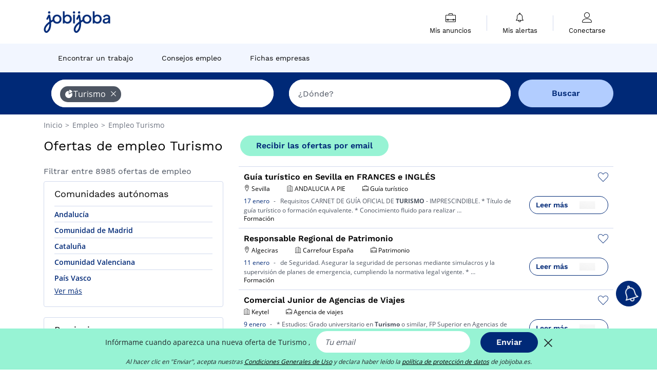

--- FILE ---
content_type: text/html; charset=UTF-8
request_url: https://www.jobijoba.es/ofertas-empleo/turismo-empleos
body_size: 20741
content:
<!DOCTYPE html>
<html lang="es-ES">
<head>
    <meta http-equiv="content-type" content="text/html; charset=utf-8"/>
    <link rel="shortcut icon" type="image/x-icon" href="/build/images/favicon.ico"/>
    <link rel="apple-touch-icon" sizes="192x192" href="/build/images/icons/icon-192x192.png"/>
    <title>Ofertas de empleo Turismo - Jobijoba España</title>
    <meta name="description" content="Enero 2026 - Todas las ofertas de empleo de Turismo. Encuentra tu próximo trabajo de Turismo. Todos los empleos de Turismo están reunidos en Jobijoba España."/>
    <link rel="canonical" href="https://www.jobijoba.es/ofertas-empleo/turismo-empleos"/>
    <meta name="theme-color" content="#ffffff">
    <meta name="viewport"
          content="width=device-width, height=device-height, initial-scale=1.0, maximum-scale=1.0, user-scalable=1"/>
    <meta name="robots" content="index, follow">
    <meta name="google" content="nositelinkssearchbox"/>
    <link rel="preconnect" href="https://jobijoba.imgix.net/">
    <link rel="preconnect" href="https://accounts.google.com"/>
    <link rel="preconnect" href="https://www.googletagmanager.com"/>
    <link rel="preconnect" href="https://sdk.privacy-center.org"/>
    <link rel="manifest" type="application/json" href="/manifest.json" crossorigin="use-credentials">
    <link rel="preload" href="/build/fonts/WorkSans-Regular.393cfc4d.woff2" as="font" type="font/woff2" crossorigin="anonymous"/>
    <link rel="preload" href="/build/fonts/WorkSans-SemiBold.02545a07.woff2" as="font" type="font/woff2" crossorigin="anonymous"/>
    <link rel="preload" href="/build/fonts/open-sans-400.dfdc1a4b.woff2" as="font" type="font/woff2" crossorigin="anonymous"/>
    <link rel="preload" href="/build/fonts/icomoon.b9914f7e.woff2" as="font" type="font/woff2" crossorigin="anonymous"/>
    <meta property="og:title" content="Ofertas de empleo Turismo - Jobijoba España">
    <meta property="og:description" content="Enero 2026 - Todas las ofertas de empleo de Turismo. Encuentra tu próximo trabajo de Turismo. Todos los empleos de Turismo están reunidos en Jobijoba España.">
    <meta property="og:url" content="https://www.jobijoba.es/ofertas-empleo/turismo-empleos">
    <meta property="og:site_name" content="Jobijoba">
    <meta property="og:image" content="https://www.jobijoba.es/build/images/logo-jobijoba-200x200.jpg">
    <meta property="og:image:type" content="image/jpeg">
    <meta property="og:image:width" content="200">
    <meta property="og:image:height" content="200">
    <meta property="og:locale" content="es_ES">
    <meta property="og:type" content="website">

    <meta property="fb:app_id" content="689484424481557" />

    <meta name="twitter:card" content="summary" />
    <meta name="twitter:site" content="@JobiJoba_ES" />

                <link rel="stylesheet" href="/build/8543.3e817814.css"><link rel="stylesheet" href="/build/8298.9407c636.css">
    
    <link rel="stylesheet" href="/build/5176.36ebcf9b.css"><link rel="stylesheet" href="/build/results.a9195d6a.css">

    



    <script nonce="CnpxahAjX/9yGme5O4JUFw==">
                                    
        window.dataLayer = window.dataLayer || [];
        window.dataLayer.push({
            'categoryPage': 'search_results_index',
            'sujetPage': 'search_results',
            'typePage': 'index_sector_none',                             'Metier' : '',
                'Domaine' : 'turismo',
                'Localite' : '',
                'jobCounter' : 8985,
                    });
    </script>

    <script nonce="CnpxahAjX/9yGme5O4JUFw==" type="text/javascript">
        var _paq = window._paq || [];
    </script>

    <!-- Google Tag Manager -->
<script nonce="CnpxahAjX/9yGme5O4JUFw==">
window.didomiOnReady = window.didomiOnReady || [];
window.didomiOnReady.push(function () {
    (function(w,d,s,l,i){w[l]=w[l]||[];w[l].push({'gtm.start':
        new Date().getTime(),event:'gtm.js'});var f=d.getElementsByTagName(s)[0],
        j=d.createElement(s),dl=l!='dataLayer'?'&l='+l:'';j.async=true;j.src=
        'https://www.googletagmanager.com/gtm.js?id='+i+dl;f.parentNode.insertBefore(j,f);
    })(window,document,'script','dataLayer','GTM-MZGGGQS');
});
</script>
<!-- End Google Tag Manager -->


        </head>
<body>

        
            <header>
    <div id="header-wrapper" class="header-container" itemscope itemtype="http://www.schema.org/SiteNavigationElement">
        <div id="header-navbar-anchor"></div>
        <div class="navbar header-navbar py-0">
            <button type="button" class="header-navbar-menu js-menu">
                <div class="line-1"></div>
                <div class="line-2"></div>
                <div class="line-3"></div>
            </button>
            <div class="container navbar-container">
                <a class="navbar-brand d-flex align-items-center" href="/">
                    <img class="navbar-logo" src="/build/images/logo_jobijoba.png?v2025-01-21" alt="Empleo" title="Empleos" width="255" height="70">
                </a>
                <div class="nav navbar-right navbar-links d-flex align-items-center">
                                        <div class="navbar-links-group">
                                                <div class="navbar-link d-flex flex-md-row flex-lg-column " data-href="/my-search-history" itemprop="url">
                            <span class="navbar-link-icon icon-resume-briefcase"></span>
                            <span class="navbar-link-label" itemprop="name">Mis anuncios</span>
                            <span class="border-active"></span>
                        </div>
                        <span class="navbar-link-separator"></span>
                        <div class="navbar-link d-flex flex-md-row flex-lg-column " data-href="/my-alerts" itemprop="url">
                            <span class="navbar-link-icon icon-bell"></span>
                            <span class="navbar-link-label" itemprop="name">Mis alertas</span>
                            <span class="border-active"></span>
                        </div>
                        <span class="navbar-link-separator"></span>
                        <a class="navbar-link d-flex flex-md-row flex-lg-column " href="/my-profile" rel="nofollow" itemprop="url">
                            <span class="navbar-link-icon icon-user-account"></span>
                            <span class="navbar-link-label" itemprop="name">
                                                                    Conectarse                                                            </span>
                            <span class="border-active"></span>
                        </a>
                    </div>
                </div>
            </div>
                            <button type="button" class="navbar-toggle navbar-search d-sm-block d-md-block d-lg-none">
                    <span class="icon-search"></span>
                </button>
                    </div>

        <div class="header-subnavbar py-0">
            <div class="container subnavbar-container">
                <div class="subnavbar">
                    <div class="subnavbar-links-group d-flex">
                                                                                <a itemprop="url" href="/ofertas-empleo" 
                                    class="subnavbar-link d-flex align-items-center ">
                                <span itemprop="name">Encontrar un trabajo</span>
                            </a>
                                                                                                                                                                        <a itemprop="url" href="/dosieres"
                                    class="subnavbar-link d-flex align-items-center ">
                                    <span itemprop="name">Consejos empleo</span>
                                </a>
                                                                                                                                                <a itemprop="url" href="/empresas"
                                    class="subnavbar-link d-flex align-items-center ">
                                    <span itemprop="name">Fichas empresas</span>
                                </a>
                                                                        </div>
                </div>
            </div>
        </div>

    </div>

    </header>
    
        
<div id="form">
    <div id="header-search-box-anchor"></div>
    <div id="header-search-box" class="search-box-common">
        <img alt="" src="/build/images/cover-home.jpg" class="search-box-img d-flex d-lg-none d-xl-none" srcset="/build/images/cover-home-576.jpg 576w, /build/images/cover-home-768.jpg 768w, /build/images/cover-home-992.jpg 992w, /build/images/cover-home-1200.jpg 1200w">
        <div class="container container-searchbox">
            <div id="search-box">
                <div class="clearfix d-flex flex-column flex-lg-row">
                    <div id="form_what" class="suggest col-12 col-lg-5">
                        <div id="form_what_input"
                             data-text="¿Qué empleo estás buscando?"
                             class="w-100">
                        </div>
                    </div>

                                            <div id="form_where" class="suggest col-12 col-lg-5">
                            <div id="form_where_perimeter">
                                <select id="form_where_perimeter_select" class="ui-multiselect-perimeter">
                                                                            <option value="0" class="perimeter-option" >
                                            0 km
                                        </option>
                                                                            <option value="10" class="perimeter-option" >
                                            10 km
                                        </option>
                                                                            <option value="15" class="perimeter-option" >
                                            15 km
                                        </option>
                                                                            <option value="20" class="perimeter-option" selected>
                                            20 km
                                        </option>
                                                                            <option value="50" class="perimeter-option" >
                                            50 km
                                        </option>
                                                                    </select>
                            </div>
                            <div id="form_where_input" data-text="¿Dónde?" class="w-100"></div>
                        </div>
                    
                    <span id="form_submit_btn" class="search-box-button col-12 col-lg-2">Buscar</span>
                </div>
            </div>
        </div>
    </div>
</div>

    


    
            <div class="container">
                <div id="wo-breadcrumbs" class="c_breadcrumb" itemscope itemtype="http://schema.org/BreadcrumbList">
        <span itemprop="itemListElement" itemscope itemtype="http://schema.org/ListItem">
            <a itemprop="item" href="/" title="Inicio">
                <span itemprop="name">
                    Inicio                </span>
                <meta itemprop="position" content="1" />
            </a>
        </span>

                    <span class="wo-separator"> &gt; </span>
            <span itemprop="itemListElement" itemscope itemtype="http://schema.org/ListItem">
                                <a itemprop="item" href="/ofertas-empleo" title="Empleo">
                                    <span itemprop="name">
                        Empleo
                    </span>
                    <meta itemprop="position" content="2" />
                                </a>
                            </span>
                    <span class="wo-separator"> &gt; </span>
            <span itemprop="itemListElement" itemscope itemtype="http://schema.org/ListItem">
                                <a itemprop="item" href="/ofertas-empleo/turismo-empleos" title="Empleo Turismo ">
                                    <span itemprop="name">
                        Empleo Turismo 
                    </span>
                    <meta itemprop="position" content="3" />
                                </a>
                            </span>
            </div>

        </div>
    
    <div class="container results-container">
        <div class="results-header row">
            <div class="col-12">
                <h1 class="results-h1 jj-text-xlarge">
                    Ofertas de empleo Turismo
                </h1>
                <span class="alert-button button-secondary c_button" data-search-id="" data-origin="top" data-url="https://www.jobijoba.es/alert/create">
                    Recibir las ofertas por email
                </span>
            </div>
        </div>
        <div class="row">
            <div class="filters col-12 col-lg-4">
            <div class="row">
            <div class="col-md-12 clearfix">
                
            </div>
        </div>
        <h2 id="filter-title" class="filter-h2 d-flex justify-content-between jj-text-xsmall">
        Filtrar entre 8985 ofertas de empleo
        <span class="mobile-icon">
            <span class="icon-arrow-down2"></span>
            <span class="icon-arrow-up2"></span>
        </span>
    </h2>
                                                                    <div class="filter-card" id="regions">
        <div class="filter-card-header d-flex justify-content-between">
            Comunidades autónomas
            <span class="mobile-icon">
                <span class="icon-arrow-down2"></span>
                <span class="icon-arrow-up2"></span>
            </span>
        </div>
        <div class="filter-card-body">
                                                                            
                                                
                                
                <div class="jj-border">
                    <a href="/ofertas-empleo/turismo-empleos-en-ccaa-andalucia" class="filter-link" title="Empleo Turismo en Andalucía">
                                        Andalucía
                    </a>
                </div>
                                                                
                                                
                                
                <div class="jj-border">
                    <a href="/ofertas-empleo/turismo-empleos-en-ccaa-comunidad-de-madrid" class="filter-link" title="Empleo Turismo en Comunidad de Madrid">
                                        Comunidad de Madrid
                    </a>
                </div>
                                                                
                                                
                                
                <div class="jj-border">
                    <a href="/ofertas-empleo/turismo-empleos-en-ccaa-cataluna" class="filter-link" title="Empleo Turismo en Cataluña">
                                        Cataluña
                    </a>
                </div>
                                                                
                                                
                                
                <div class="jj-border">
                    <a href="/ofertas-empleo/turismo-empleos-en-ccaa-comunidad-valenciana" class="filter-link" title="Empleo Turismo en Comunidad Valenciana">
                                        Comunidad Valenciana
                    </a>
                </div>
                                                                
                                                
                                
                <div class="jj-border">
                    <a href="/ofertas-empleo/turismo-empleos-en-ccaa-pais-vasco" class="filter-link" title="Empleo Turismo en País Vasco">
                                        País Vasco
                    </a>
                </div>
                                                                
                                                
                                
                <div class="d-none jj-border">
                    <a href="/ofertas-empleo/turismo-empleos-en-ccaa-aragon" class="filter-link" title="Empleo Turismo en Aragón">
                                        Aragón
                    </a>
                </div>
                                                                
                                                
                                
                <div class="d-none jj-border">
                    <a href="/ofertas-empleo/turismo-empleos-en-ccaa-castilla-y-leon" class="filter-link" title="Empleo Turismo en Castilla y León">
                                        Castilla y León
                    </a>
                </div>
                                                                
                                                
                                
                <div class="d-none jj-border">
                    <a href="/ofertas-empleo/turismo-empleos-en-ccaa-canarias" class="filter-link" title="Empleo Turismo en Canarias">
                                        Canarias
                    </a>
                </div>
                                                                
                                                
                                
                <div class="d-none jj-border">
                    <a href="/ofertas-empleo/turismo-empleos-en-ccaa-galicia" class="filter-link" title="Empleo Turismo en Galicia">
                                        Galicia
                    </a>
                </div>
                                                                
                                                
                                
                <div class="d-none jj-border">
                    <a href="/ofertas-empleo/turismo-empleos-en-ccaa-castilla-la-mancha" class="filter-link" title="Empleo Turismo en Castilla-La Mancha">
                                        Castilla-La Mancha
                    </a>
                </div>
                                                                
                                                
                                
                <div class="d-none jj-border">
                    <a href="/ofertas-empleo/turismo-empleos-en-ccaa-cantabria" class="filter-link" title="Empleo Turismo en Cantabria">
                                        Cantabria
                    </a>
                </div>
                                                                
                                                
                                
                <div class="d-none jj-border">
                    <a href="/ofertas-empleo/turismo-empleos-en-ccaa-islas-baleares" class="filter-link" title="Empleo Turismo en Islas Baleares">
                                        Islas Baleares
                    </a>
                </div>
                                                                
                                                
                                
                <div class="d-none jj-border">
                    <a href="/ofertas-empleo/turismo-empleos-en-ccaa-la-rioja" class="filter-link" title="Empleo Turismo en La Rioja">
                                        La Rioja
                    </a>
                </div>
                                                                
                                                
                                
                <div class="d-none jj-border">
                    <a href="/ofertas-empleo/turismo-empleos-en-ccaa-comunidad-foral-de-navarra" class="filter-link" title="Empleo Turismo en Comunidad Foral de Navarra">
                                        Comunidad Foral de Navarra
                    </a>
                </div>
                                                                
                                                
                                
                <div class="d-none jj-border">
                    <a href="/ofertas-empleo/turismo-empleos-en-ccaa-ceuta" class="filter-link" title="Empleo Turismo en Ceuta">
                                        Ceuta
                    </a>
                </div>
                                                                
                                                
                                
                <div class="d-none jj-border">
                    <a href="/ofertas-empleo/turismo-empleos-en-ccaa-principado-de-asturias" class="filter-link" title="Empleo Turismo en Principado de Asturias">
                                        Principado de Asturias
                    </a>
                </div>
            
                            <div class="show-more" >Ver más</div>
                <div class="show-less d-none">Esconder</div>
                    </div>
    </div>
                                                                            <div class="filter-card" id="departments">
        <div class="filter-card-header d-flex justify-content-between">
            Provincias
            <span class="mobile-icon">
                <span class="icon-arrow-down2"></span>
                <span class="icon-arrow-up2"></span>
            </span>
        </div>
        <div class="filter-card-body">
                                                                            
                                                
                                
                <div class="jj-border">
                    <a href="/ofertas-empleo/turismo-empleos-en-p-provincia-de-madrid" class="filter-link" title="Empleo Turismo en Provincia de Madrid">
                                        Provincia de Madrid
                    </a>
                </div>
                                                                
                                                
                                
                <div class="jj-border">
                    <a href="/ofertas-empleo/turismo-empleos-en-p-provincia-de-sevilla" class="filter-link" title="Empleo Turismo en Provincia de Sevilla">
                                        Provincia de Sevilla
                    </a>
                </div>
                                                                
                                                
                                
                <div class="jj-border">
                    <a href="/ofertas-empleo/turismo-empleos-en-p-provincia-de-barcelona" class="filter-link" title="Empleo Turismo en Provincia de Barcelona">
                                        Provincia de Barcelona
                    </a>
                </div>
                                                                
                                                
                                
                <div class="jj-border">
                    <a href="/ofertas-empleo/turismo-empleos-en-p-provincia-de-cadiz" class="filter-link" title="Empleo Turismo en Provincia de Cádiz">
                                        Provincia de Cádiz
                    </a>
                </div>
                                                                
                                                
                                
                <div class="jj-border">
                    <a href="/ofertas-empleo/turismo-empleos-en-p-provincia-de-valencia" class="filter-link" title="Empleo Turismo en Provincia de Valencia">
                                        Provincia de Valencia
                    </a>
                </div>
                                                                
                                                
                                
                <div class="d-none jj-border">
                    <a href="/ofertas-empleo/turismo-empleos-en-p-provincia-de-malaga" class="filter-link" title="Empleo Turismo en Provincia de Málaga">
                                        Provincia de Málaga
                    </a>
                </div>
                                                                
                                                
                                
                <div class="d-none jj-border">
                    <a href="/ofertas-empleo/turismo-empleos-en-p-provincia-de-vizcaya" class="filter-link" title="Empleo Turismo en Provincia de Vizcaya">
                                        Provincia de Vizcaya
                    </a>
                </div>
                                                                
                                                
                                
                <div class="d-none jj-border">
                    <a href="/ofertas-empleo/turismo-empleos-en-p-provincia-de-zaragoza" class="filter-link" title="Empleo Turismo en Provincia de Zaragoza">
                                        Provincia de Zaragoza
                    </a>
                </div>
                                                                
                                                
                                
                <div class="d-none jj-border">
                    <a href="/ofertas-empleo/turismo-empleos-en-p-provincia-de-las-palmas" class="filter-link" title="Empleo Turismo en Provincia de Las Palmas">
                                        Provincia de Las Palmas
                    </a>
                </div>
                                                                
                                                
                                
                <div class="d-none jj-border">
                    <a href="/ofertas-empleo/turismo-empleos-en-p-provincia-de-burgos" class="filter-link" title="Empleo Turismo en Provincia de Burgos">
                                        Provincia de Burgos
                    </a>
                </div>
            
                            <div class="show-more" >Ver más</div>
                <div class="show-less d-none">Esconder</div>
                    </div>
    </div>
                                                                            <div class="filter-card" id="cities">
        <div class="filter-card-header d-flex justify-content-between">
            Ciudades
            <span class="mobile-icon">
                <span class="icon-arrow-down2"></span>
                <span class="icon-arrow-up2"></span>
            </span>
        </div>
        <div class="filter-card-body">
                                                                            
                                                
                                
                <div class="jj-border">
                    <a href="/ofertas-empleo/turismo-empleos-en-madrid" class="filter-link" title="Empleo Turismo en Madrid">
                                        Madrid
                    </a>
                </div>
                                                                
                                                
                                
                <div class="jj-border">
                    <a href="/ofertas-empleo/turismo-empleos-en-sevilla" class="filter-link" title="Empleo Turismo en Sevilla">
                                        Sevilla
                    </a>
                </div>
                                                                
                                                
                                
                <div class="jj-border">
                    <a href="/ofertas-empleo/turismo-empleos-en-barcelona" class="filter-link" title="Empleo Turismo en Barcelona">
                                        Barcelona
                    </a>
                </div>
                                                                
                                                
                                
                <div class="jj-border">
                    <a href="/ofertas-empleo/turismo-empleos-en-valencia" class="filter-link" title="Empleo Turismo en Valencia">
                                        Valencia
                    </a>
                </div>
                                                                
                                                
                                
                <div class="jj-border">
                    <a href="/ofertas-empleo/turismo-empleos-en-cadiz" class="filter-link" title="Empleo Turismo en Cádiz">
                                        Cádiz
                    </a>
                </div>
                                                                
                                                
                                
                <div class="d-none jj-border">
                    <a href="/ofertas-empleo/turismo-empleos-en-malaga" class="filter-link" title="Empleo Turismo en Málaga">
                                        Málaga
                    </a>
                </div>
                                                                
                                                
                                
                <div class="d-none jj-border">
                    <a href="/ofertas-empleo/turismo-empleos-en-bilbao" class="filter-link" title="Empleo Turismo en Bilbao">
                                        Bilbao
                    </a>
                </div>
                                                                
                                                
                                
                <div class="d-none jj-border">
                    <a href="/ofertas-empleo/turismo-empleos-en-algeciras" class="filter-link" title="Empleo Turismo en Algeciras">
                                        Algeciras
                    </a>
                </div>
                                                                
                                                
                                
                <div class="d-none jj-border">
                    <a href="/ofertas-empleo/turismo-empleos-en-zaragoza" class="filter-link" title="Empleo Turismo en Zaragoza">
                                        Zaragoza
                    </a>
                </div>
                                                                
                                                
                                
                <div class="d-none jj-border">
                    <a href="/ofertas-empleo/turismo-empleos-en-las-palmas-de-gran-canaria" class="filter-link" title="Empleo Turismo en Las Palmas de Gran Canaria">
                                        Las Palmas de Gran Canaria
                    </a>
                </div>
                                                                
                                                
                                
                <div class="d-none jj-border">
                    <a href="/ofertas-empleo/turismo-empleos-en-burgos" class="filter-link" title="Empleo Turismo en Burgos">
                                        Burgos
                    </a>
                </div>
                                                                
                                                
                                
                <div class="d-none jj-border">
                    <a href="/ofertas-empleo/turismo-empleos-en-jaen" class="filter-link" title="Empleo Turismo en Jaén">
                                        Jaén
                    </a>
                </div>
                                                                
                                                
                                
                <div class="d-none jj-border">
                    <a href="/ofertas-empleo/turismo-empleos-en-salamanca" class="filter-link" title="Empleo Turismo en Salamanca">
                                        Salamanca
                    </a>
                </div>
                                                                
                                                
                                
                <div class="d-none jj-border">
                    <a href="/ofertas-empleo/turismo-empleos-en-granada" class="filter-link" title="Empleo Turismo en Granada">
                                        Granada
                    </a>
                </div>
                                                                
                                                
                                
                <div class="d-none jj-border">
                    <a href="/ofertas-empleo/turismo-empleos-en-eibar" class="filter-link" title="Empleo Turismo en Eibar">
                                        Eibar
                    </a>
                </div>
                                                                
                                                
                                
                <div class="d-none jj-border">
                    <a href="/ofertas-empleo/turismo-empleos-en-les" class="filter-link" title="Empleo Turismo en Les">
                                        Les
                    </a>
                </div>
                                                                
                                                
                                
                <div class="d-none jj-border">
                    <a href="/ofertas-empleo/turismo-empleos-en-leon" class="filter-link" title="Empleo Turismo en León">
                                        León
                    </a>
                </div>
                                                                
                                                
                                
                <div class="d-none jj-border">
                    <a href="/ofertas-empleo/turismo-empleos-en-marbella" class="filter-link" title="Empleo Turismo en Marbella">
                                        Marbella
                    </a>
                </div>
                                                                
                                                
                                
                <div class="d-none jj-border">
                    <a href="/ofertas-empleo/turismo-empleos-en-mislata" class="filter-link" title="Empleo Turismo en Mislata">
                                        Mislata
                    </a>
                </div>
                                                                
                                                
                                
                <div class="d-none jj-border">
                    <a href="/ofertas-empleo/turismo-empleos-en-plaza" class="filter-link" title="Empleo Turismo en Plaza">
                                        Plaza
                    </a>
                </div>
                                                                
                                                
                                
                <div class="d-none jj-border">
                    <a href="/ofertas-empleo/turismo-empleos-en-santa-cruz-de-tenerife" class="filter-link" title="Empleo Turismo en Santa Cruz de Tenerife">
                                        Santa Cruz de Tenerife
                    </a>
                </div>
                                                                
                                                
                                
                <div class="d-none jj-border">
                    <a href="/ofertas-empleo/turismo-empleos-en-almeria" class="filter-link" title="Empleo Turismo en Almería">
                                        Almería
                    </a>
                </div>
                                                                
                                                
                                
                <div class="d-none jj-border">
                    <a href="/ofertas-empleo/turismo-empleos-en-aranda-de-duero" class="filter-link" title="Empleo Turismo en Aranda de Duero">
                                        Aranda de Duero
                    </a>
                </div>
                                                                
                                                
                                
                <div class="d-none jj-border">
                    <a href="/ofertas-empleo/turismo-empleos-en-arroyomolinos" class="filter-link" title="Empleo Turismo en Arroyomolinos">
                                        Arroyomolinos
                    </a>
                </div>
                                                                
                                                
                                
                <div class="d-none jj-border">
                    <a href="/ofertas-empleo/turismo-empleos-en-boadilla-del-monte" class="filter-link" title="Empleo Turismo en Boadilla del Monte">
                                        Boadilla del Monte
                    </a>
                </div>
                                                                
                                                
                                
                <div class="d-none jj-border">
                    <a href="/ofertas-empleo/turismo-empleos-en-cordoba" class="filter-link" title="Empleo Turismo en Córdoba">
                                        Córdoba
                    </a>
                </div>
                                                                
                                                
                                
                <div class="d-none jj-border">
                    <a href="/ofertas-empleo/turismo-empleos-en-huelva" class="filter-link" title="Empleo Turismo en Huelva">
                                        Huelva
                    </a>
                </div>
                                                                
                                                
                                
                <div class="d-none jj-border">
                    <a href="/ofertas-empleo/turismo-empleos-en-o-castro-provincia-de-lugo" class="filter-link" title="Empleo Turismo en O Castro (Provincia de Lugo)">
                                        O Castro (Provincia de Lugo)
                    </a>
                </div>
                                                                
                                                
                                
                <div class="d-none jj-border">
                    <a href="/ofertas-empleo/turismo-empleos-en-palma-de-mallorca" class="filter-link" title="Empleo Turismo en Palma de Mallorca">
                                        Palma de Mallorca
                    </a>
                </div>
                                                                
                                                
                                
                <div class="d-none jj-border">
                    <a href="/ofertas-empleo/turismo-empleos-en-santutxu" class="filter-link" title="Empleo Turismo en Santutxu">
                                        Santutxu
                    </a>
                </div>
            
                            <div class="show-more" >Ver más</div>
                <div class="show-less d-none">Esconder</div>
                    </div>
    </div>
                                                                <div class="filter-card" id="subsectors">
        <div class="filter-card-header d-flex justify-content-between">
            Subsectores
            <span class="mobile-icon">
                <span class="icon-arrow-down2"></span>
                <span class="icon-arrow-up2"></span>
            </span>
        </div>
        <div class="filter-card-body">
                                                                            
                                                
                                
                <div class="jj-border">
                    <a href="/ofertas-empleo/patrimonio-empleos" class="filter-link" title="Empleo Patrimonio">
                                        Patrimonio
                    </a>
                </div>
                                                                
                                                
                                
                <div class="jj-border">
                    <a href="/ofertas-empleo/agencia-de-viajes-empleos" class="filter-link" title="Empleo Agencia de viajes">
                                        Agencia de viajes
                    </a>
                </div>
            
                    </div>
    </div>
                                            <div class="filter-card" id="jobtitles">
        <div class="filter-card-header d-flex justify-content-between">
            Profesiones
            <span class="mobile-icon">
                <span class="icon-arrow-down2"></span>
                <span class="icon-arrow-up2"></span>
            </span>
        </div>
        <div class="filter-card-body">
                                                                            
                                                
                                
                <div class="jj-border">
                    <a href="/ofertas-empleo/patrimonio-empleos" class="filter-link" title="Empleo Patrimonio">
                                        Patrimonio
                    </a>
                </div>
                                                                
                                                
                                
                <div class="jj-border">
                    <a href="/ofertas-empleo/agencia-de-viajes-empleos" class="filter-link" title="Empleo Agencia de viajes">
                                        Agencia de viajes
                    </a>
                </div>
                                                                
                                                
                                
                <div class="jj-border">
                    <a href="/ofertas-empleo/guia-turistico-empleos" class="filter-link" title="Empleo Guía turístico">
                                        Guía turístico
                    </a>
                </div>
            
                    </div>
    </div>
        
        
                                    <div class="filter-card" id="companies">
        <div class="filter-card-header d-flex justify-content-between">
            Empresas
            <span class="mobile-icon">
                <span class="icon-arrow-down2"></span>
                <span class="icon-arrow-up2"></span>
            </span>
        </div>
        <div class="filter-card-body">
                                                                            
                                                
                                
                <div class="jj-border">
                    <a href="/ofertas-empleo/turismo_selides-consultores-empleos" class="filter-link" title="Empleo Selides Consultores">
                                            <img class="filter-link-img" height="40px" src="https://www.jobijoba.es/image/company/selides%20consultores.gif" alt="" loading="lazy" />
                                        Selides Consultores
                    </a>
                </div>
                                                                
                                                
                                
                <div class="jj-border">
                    <a href="/ofertas-empleo/turismo_banco-santander-empleos" class="filter-link" title="Empleo Banco Santander">
                                            <img class="filter-link-img" height="40px" src="https://www.jobijoba.es/image/company/banco%20santander.gif" alt="" loading="lazy" />
                                        Banco Santander
                    </a>
                </div>
                                                                
                                                
                                
                <div class="jj-border">
                    <a href="/ofertas-empleo/turismo_ire-viajes-empleos" class="filter-link" title="Empleo Ire Viajes">
                                            <img class="filter-link-img" height="40px" src="https://www.jobijoba.es/image/company/ire%20viajes.gif" alt="" loading="lazy" />
                                        Ire Viajes
                    </a>
                </div>
                                                                
                                                
                                
                <div class="jj-border">
                    <a href="/ofertas-empleo/turismo_cronoshare-com-empleos" class="filter-link" title="Empleo Cronoshare.Com">
                                            <img class="filter-link-img" height="40px" src="https://www.jobijoba.es/image/company/cronoshare.com.gif" alt="" loading="lazy" />
                                        Cronoshare.Com
                    </a>
                </div>
                                                                
                                                
                                
                <div class="jj-border">
                    <a href="/ofertas-empleo/turismo_jordan-martorell-empleos" class="filter-link" title="Empleo Jordan Martorell">
                                            <img class="filter-link-img" height="40px" src="https://www.jobijoba.es/image/company/jordan%20martorell.gif" alt="" loading="lazy" />
                                        Jordan Martorell
                    </a>
                </div>
                                                                
                                                
                                
                <div class="d-none jj-border">
                    <a href="/ofertas-empleo/turismo_domestiko-empleos" class="filter-link" title="Empleo Domestiko">
                                            <img class="filter-link-img" height="40px" src="https://www.jobijoba.es/image/company/domestiko.gif" alt="" loading="lazy" />
                                        Domestiko
                    </a>
                </div>
                                                                
                                                
                                
                <div class="d-none jj-border">
                    <a href="/ofertas-empleo/turismo_acciona-empleos" class="filter-link" title="Empleo Acciona">
                                            <img class="filter-link-img" height="40px" src="https://www.jobijoba.es/image/company/acciona.gif" alt="" loading="lazy" />
                                        Acciona
                    </a>
                </div>
                                                                
                                                
                                
                <div class="d-none jj-border">
                    <a href="/ofertas-empleo/turismo_caixabank-empleos" class="filter-link" title="Empleo Caixabank">
                                            <img class="filter-link-img" height="40px" src="https://www.jobijoba.es/image/company/caixabank.gif" alt="" loading="lazy" />
                                        Caixabank
                    </a>
                </div>
            
                            <div class="show-more" >Ver más</div>
                <div class="show-less d-none">Esconder</div>
                    </div>
    </div>
                
            
        
    <div class="filter-card" id="publication_date">
        <div class="filter-card-header d-flex justify-content-between">
            Fecha de publicación
            <span class="mobile-icon">
                <span class="icon-arrow-down2"></span>
                <span class="icon-arrow-up2"></span>
            </span>
        </div>
        <div class="filter-card-body">
                                                                    <div class="jj-border">
                                            <div data-href="/query/?what=turismo&amp;perimeter=0&amp;period=24_hours" class="filter-link">
                            Ultimas 24h
                        </div>
                    
                </div>
                                                                    <div class="jj-border">
                                            <div data-href="/query/?what=turismo&amp;perimeter=0&amp;period=7_days" class="filter-link">
                            Ultimos 7 días
                        </div>
                    
                </div>
                                                                    <div class="jj-border">
                                            <div data-href="/query/?what=turismo&amp;perimeter=0&amp;period=15_days" class="filter-link">
                            Ultimos 15 días
                        </div>
                    
                </div>
                                                                    <div class="jj-border">
                                            <div data-href="/query/?what=turismo&amp;perimeter=0&amp;period=30_days" class="filter-link">
                            Ultimos 30 días
                        </div>
                    
                </div>
                    </div>
    </div>
            <div class="filter-card" id="contract_type">
        <div class="filter-card-header d-flex justify-content-between">
            Contratos
            <span class="mobile-icon">
                <span class="icon-arrow-down2"></span>
                <span class="icon-arrow-up2"></span>
            </span>
        </div>
        <div class="filter-card-body">
            
                            <div class="jj-border">
                    <label class="contract-type-label" for="Indefinido">
                    <input id="Indefinido" type="checkbox" value="Indefinido" >
                    <span class="contract-label">
                        Indefinido
                    </span>
                    </label>
                </div>
                            <div class="jj-border">
                    <label class="contract-type-label" for="Temporal">
                    <input id="Temporal" type="checkbox" value="Temporal" >
                    <span class="contract-label">
                        Temporal
                    </span>
                    </label>
                </div>
                            <div class="jj-border">
                    <label class="contract-type-label" for="Interino">
                    <input id="Interino" type="checkbox" value="Interino" >
                    <span class="contract-label">
                        Interino
                    </span>
                    </label>
                </div>
                            <div class="jj-border">
                    <label class="contract-type-label" for="Autónomo">
                    <input id="Autónomo" type="checkbox" value="Autónomo" >
                    <span class="contract-label">
                        Autónomo
                    </span>
                    </label>
                </div>
                            <div class="jj-border">
                    <label class="contract-type-label" for="Becario">
                    <input id="Becario" type="checkbox" value="Becario" >
                    <span class="contract-label">
                        Becario
                    </span>
                    </label>
                </div>
                        <button id="contract-submit" class="button-outline" type="button" data-target="https://www.jobijoba.es/query/?what=turismo&amp;perimeter=0">Confirmar</button>
        </div>
    </div>


                <div id="filters-anchor"></div>
        <div id="filters-fixed" style="display: none;">
            <div class="filter-card-header">
                <p class="filter-fixed-title">Cambiar mis filtros</p>
            </div>
            <div class="filter-card-body">
                                    <div class="border-top">
                        <a class="filter-link" href="#regions">Comunidades autónomas</a>
                    </div>
                                    <div class="border-top">
                        <a class="filter-link" href="#departments">Provincias</a>
                    </div>
                                    <div class="border-top">
                        <a class="filter-link" href="#cities">Ciudades</a>
                    </div>
                                    <div class="border-top">
                        <a class="filter-link" href="#subsectors">Subsectores</a>
                    </div>
                                    <div class="border-top">
                        <a class="filter-link" href="#jobtitles">Profesiones</a>
                    </div>
                                    <div class="border-top">
                        <a class="filter-link" href="#companies">Empresas</a>
                    </div>
                                    <div class="border-top">
                        <a class="filter-link" href="#publication_date">Fecha de publicación</a>
                    </div>
                                    <div class="border-top">
                        <a class="filter-link" href="#contract_type">Contratos</a>
                    </div>
                            </div>
        </div>
    </div>            <div class="right-column col-12 col-lg-8">
        <div class="offers">
                    




<div class="offer" data-id="ad_46f16a30db07679f62baa2f5d0681924">
    <div class="actions float-right d-flex">
        <span class="icon-save-ad  icon-heart-empty js-save-ad "
              title="Guardar la oferta"></span>
    </div>

            <div data-atc="uggcf://jjj=pt=wbovwbon=pt=rf/erqverpg/bssre/511/46s16n30qo07679s62onn2s5q0681924" class="offer-link encoded-offer-link js-target" data-product="{&quot;event&quot;:&quot;productClick&quot;,&quot;email&quot;:&quot;&quot;,&quot;ecommerce&quot;:{&quot;click&quot;:{&quot;actionField&quot;:{&quot;list&quot;:&quot;search_results_index&quot;},&quot;products&quot;:[{&quot;name&quot;:&quot;Gu\u00eda tur\u00edstico en Sevilla en FRANCES e INGL\u00c9S&quot;,&quot;id&quot;:&quot;46f16a30db07679f62baa2f5d0681924&quot;,&quot;price&quot;:0,&quot;brand&quot;:&quot;ANDALUCIA A PIE&quot;,&quot;category&quot;:&quot;Turismo&quot;,&quot;variant&quot;:&quot;emploi_payant_sponso&quot;,&quot;rhw&quot;:1344173.9,&quot;chw&quot;:1341285,&quot;bhw&quot;:1343761.2000000002,&quot;ahw&quot;:1341285,&quot;position&quot;:1,&quot;dimension24&quot;:&quot;appcast.es_linkedin&quot;,&quot;customerName&quot;:&quot;Appcast&quot;,&quot;mv_test&quot;:&quot;false&quot;}]}}}">
    
        <div class="offer-header">
            <h3 class="offer-header-title">
                Guía turístico en Sevilla en FRANCES e INGLÉS
            </h3>

            
            <div class="offer-features">
                                    <span class="feature">
                    <span class="iconwrap">
                        <span class="icon-map-marker"></span>
                    </span>
                    <span>Sevilla</span>
                                                                                </span>
                                                                    <span class="feature">
                    <span class="iconwrap">
                        <span class="icon-apartment"></span>
                    </span>
                    <span>
                        ANDALUCIA A PIE
                                            </span>
                </span>
                
                                    <span class="feature">
                        <span class="iconwrap">
                            <span class="icon-resume-briefcase"></span>
                        </span>
                        <span>Guía turístico</span>
                    </span>
                
                            </div>
        </div>
        <div class="d-flex justify-content-between">
            <div class="d-inline description-wrapper">
                
                <span class="text-primary publication_date">
                    17 enero
                </span>
                <span class="separator">-</span>
                <span class="description">
                    <span class="d-none d-lg-inline"></span>Requisitos CARNET DE GUÍA OFICIAL DE <strong>TURISMO</strong> - IMPRESCINDIBLE. * Título de guía turístico o<span class="d-none d-lg-inline"> formación equivalente. * Conocimiento fluido para realizar</span><span> &hellip;</span>
                </span>
                                    <div class="sponsorised">Formación</div>
                            </div>
            <div class="candidate d-none d-lg-block">
                <div class="button-outline candidate-btn">
                    <span class="d-inline-flex align-items-center">
                        <span class="candidate-btn-label">Leer más</span>
                        <img class="thumbnailIcon" src="https://www.jobijoba.es/image/partner/appcast.es_linkedin.gif" alt="appcast.es_linkedin" title="appcast.es_linkedin" />
                    </span>
                </div>
            </div>
        </div>

            </div>
    </div>
                                




<div class="offer" data-id="ad_433dbd34fef1ff5f1e46792479fd73cb">
    <div class="actions float-right d-flex">
        <span class="icon-save-ad  icon-heart-empty js-save-ad "
              title="Guardar la oferta"></span>
    </div>

            <div data-atc="uggcf://jjj=pt=wbovwbon=pt=rf/erqverpg/bssre/511/433qoq34srs1ss5s1r46792479sq73po" class="offer-link encoded-offer-link js-target" data-product="{&quot;event&quot;:&quot;productClick&quot;,&quot;email&quot;:&quot;&quot;,&quot;ecommerce&quot;:{&quot;click&quot;:{&quot;actionField&quot;:{&quot;list&quot;:&quot;search_results_index&quot;},&quot;products&quot;:[{&quot;name&quot;:&quot;Responsable Regional de Patrimonio&quot;,&quot;id&quot;:&quot;433dbd34fef1ff5f1e46792479fd73cb&quot;,&quot;price&quot;:0,&quot;brand&quot;:&quot;Carrefour Espa\u00f1a&quot;,&quot;category&quot;:&quot;Turismo&quot;,&quot;variant&quot;:&quot;emploi_payant_sponso&quot;,&quot;rhw&quot;:1343761.2000000002,&quot;chw&quot;:1341285,&quot;bhw&quot;:1343348.4999999998,&quot;ahw&quot;:1341285,&quot;position&quot;:2,&quot;dimension24&quot;:&quot;appcast.es_linkedin&quot;,&quot;customerName&quot;:&quot;Appcast&quot;,&quot;mv_test&quot;:&quot;false&quot;}]}}}">
    
        <div class="offer-header">
            <h3 class="offer-header-title">
                Responsable Regional de Patrimonio
            </h3>

            
            <div class="offer-features">
                                    <span class="feature">
                    <span class="iconwrap">
                        <span class="icon-map-marker"></span>
                    </span>
                    <span>Algeciras</span>
                                                                                </span>
                                                                    <span class="feature">
                    <span class="iconwrap">
                        <span class="icon-apartment"></span>
                    </span>
                    <span>
                        Carrefour España
                                            </span>
                </span>
                
                                    <span class="feature">
                        <span class="iconwrap">
                            <span class="icon-resume-briefcase"></span>
                        </span>
                        <span>Patrimonio</span>
                    </span>
                
                            </div>
        </div>
        <div class="d-flex justify-content-between">
            <div class="d-inline description-wrapper">
                
                <span class="text-primary publication_date">
                    11 enero
                </span>
                <span class="separator">-</span>
                <span class="description">
                    <span class="d-none d-lg-inline"></span> de Seguridad. Asegurar la seguridad de personas mediante simulacros y la supervisión de planes de<span class="d-none d-lg-inline"> emergencia, cumpliendo la normativa legal vigente. *</span><span> &hellip;</span>
                </span>
                                    <div class="sponsorised">Formación</div>
                            </div>
            <div class="candidate d-none d-lg-block">
                <div class="button-outline candidate-btn">
                    <span class="d-inline-flex align-items-center">
                        <span class="candidate-btn-label">Leer más</span>
                        <img class="thumbnailIcon" src="https://www.jobijoba.es/image/partner/appcast.es_linkedin.gif" alt="appcast.es_linkedin" title="appcast.es_linkedin" />
                    </span>
                </div>
            </div>
        </div>

            </div>
    </div>
                                




<div class="offer" data-id="ad_e4f4011dc2de25e5f936c5720d8000aa">
    <div class="actions float-right d-flex">
        <span class="icon-save-ad  icon-heart-empty js-save-ad "
              title="Guardar la oferta"></span>
    </div>

            <div data-atc="uggcf://jjj=pt=wbovwbon=pt=rf/erqverpg/bssre/511/r4s4011qp2qr25r5s936p5720q8000nn" class="offer-link encoded-offer-link js-target" data-product="{&quot;event&quot;:&quot;productClick&quot;,&quot;email&quot;:&quot;&quot;,&quot;ecommerce&quot;:{&quot;click&quot;:{&quot;actionField&quot;:{&quot;list&quot;:&quot;search_results_index&quot;},&quot;products&quot;:[{&quot;name&quot;:&quot;Comercial Junior de Agencias de Viajes&quot;,&quot;id&quot;:&quot;e4f4011dc2de25e5f936c5720d8000aa&quot;,&quot;price&quot;:0,&quot;brand&quot;:&quot;Keytel&quot;,&quot;category&quot;:&quot;Turismo&quot;,&quot;variant&quot;:&quot;emploi_payant_sponso&quot;,&quot;rhw&quot;:1343761.2000000002,&quot;chw&quot;:1341285,&quot;bhw&quot;:1343348.4999999998,&quot;ahw&quot;:1341285,&quot;position&quot;:3,&quot;dimension24&quot;:&quot;appcast.es_linkedin&quot;,&quot;customerName&quot;:&quot;Appcast&quot;,&quot;mv_test&quot;:&quot;false&quot;}]}}}">
    
        <div class="offer-header">
            <h3 class="offer-header-title">
                Comercial Junior de Agencias de Viajes
            </h3>

            
            <div class="offer-features">
                                                                    <span class="feature">
                    <span class="iconwrap">
                        <span class="icon-apartment"></span>
                    </span>
                    <span>
                        Keytel
                                            </span>
                </span>
                
                                    <span class="feature">
                        <span class="iconwrap">
                            <span class="icon-resume-briefcase"></span>
                        </span>
                        <span>Agencia de viajes</span>
                    </span>
                
                            </div>
        </div>
        <div class="d-flex justify-content-between">
            <div class="d-inline description-wrapper">
                
                <span class="text-primary publication_date">
                    9 enero
                </span>
                <span class="separator">-</span>
                <span class="description">
                    <span class="d-none d-lg-inline"></span>* Estudios: Grado universitario en <strong>Turismo</strong> o similar, FP Superior en Agencias de Viajes o<span class="d-none d-lg-inline"> Alojamientos Turísticos. * Perfil analítico y dotes comerciales con</span><span> &hellip;</span>
                </span>
                                    <div class="sponsorised">Formación</div>
                            </div>
            <div class="candidate d-none d-lg-block">
                <div class="button-outline candidate-btn">
                    <span class="d-inline-flex align-items-center">
                        <span class="candidate-btn-label">Leer más</span>
                        <img class="thumbnailIcon" src="https://www.jobijoba.es/image/partner/appcast.es_linkedin.gif" alt="appcast.es_linkedin" title="appcast.es_linkedin" />
                    </span>
                </div>
            </div>
        </div>

            </div>
    </div>
                        </div>

    <div class="offers">
                    




<div class="offer" data-id="ad_aadb2d54fc6b5d689cf0cfbdfaa0c61b">
    <div class="actions float-right d-flex">
        <span class="icon-save-ad  icon-heart-empty js-save-ad "
              title="Guardar la oferta"></span>
    </div>

            <div data-atc="uggcf://jjj=pt=wbovwbon=pt=rf/erqverpg/bssre/69/nnqo2q54sp6o5q689ps0psoqsnn0p61o" class="offer-link encoded-offer-link js-target" data-product="{&quot;event&quot;:&quot;productClick&quot;,&quot;email&quot;:&quot;&quot;,&quot;ecommerce&quot;:{&quot;click&quot;:{&quot;actionField&quot;:{&quot;list&quot;:&quot;search_results_index&quot;},&quot;products&quot;:[{&quot;name&quot;:&quot;AGENTE AGENCIA VIAJES&quot;,&quot;id&quot;:&quot;aadb2d54fc6b5d689cf0cfbdfaa0c61b&quot;,&quot;price&quot;:0,&quot;brand&quot;:&quot;MADOX VIAJES&quot;,&quot;category&quot;:&quot;Turismo&quot;,&quot;variant&quot;:&quot;emploi_payant_exact&quot;,&quot;rhw&quot;:1341904.05,&quot;chw&quot;:1341285,&quot;bhw&quot;:1341904.05,&quot;ahw&quot;:1341285,&quot;position&quot;:4,&quot;dimension24&quot;:&quot;career.wallet.es&quot;,&quot;customerName&quot;:&quot;Career Wallet Group Ltd&quot;,&quot;mv_test&quot;:&quot;false&quot;}]}}}">
    
        <div class="offer-header">
            <h3 class="offer-header-title">
                AGENTE AGENCIA VIAJES
            </h3>

            
            <div class="offer-features">
                                    <span class="feature">
                    <span class="iconwrap">
                        <span class="icon-map-marker"></span>
                    </span>
                    <span>Madrid</span>
                                                                                </span>
                                                                    <span class="feature">
                    <span class="iconwrap">
                        <span class="icon-apartment"></span>
                    </span>
                    <span>
                        MADOX VIAJES
                                            </span>
                </span>
                
                                    <span class="feature">
                        <span class="iconwrap">
                            <span class="icon-resume-briefcase"></span>
                        </span>
                        <span>Agencia de viajes</span>
                    </span>
                
                            </div>
        </div>
        <div class="d-flex justify-content-between">
            <div class="d-inline description-wrapper">
                                    <a class="permalink-link" href="https://www.jobijoba.es/oferta-empleo/69/aadb2d54fc6b5d689cf0cfbdfaa0c61b" title="AGENTE AGENCIA VIAJES">
                        <span class="permalink-icon icon-eye2"></span>
                    </a>
                
                <span class="text-primary publication_date">
                    Publicado hace 3 hr horas
                </span>
                <span class="separator">-</span>
                <span class="description">
                    <span class="d-none d-lg-inline"></span> que revolucionará MADOXVIAJES ? ✨ En MADOXVIAJES no solo buscamos a alguien que sepa de viajes;<span class="d-none d-lg-inline"> buscamos a un perfil híbrido, apasionado por el diseño de</span><span> &hellip;</span>
                </span>
                            </div>
            <div class="candidate d-none d-lg-block">
                <div class="button-outline candidate-btn">
                    <span class="d-inline-flex align-items-center">
                        <span class="candidate-btn-label">Leer más</span>
                        <img class="thumbnailIcon" src="https://www.jobijoba.es/image/partner/career.wallet.es.gif" alt="career.wallet.es" title="career.wallet.es" />
                    </span>
                </div>
            </div>
        </div>

            </div>
    </div>
                                                                                




<div class="offer" data-id="ad_f6eacc0282ad5644ce92a7f5236bb0f7">
    <div class="actions float-right d-flex">
        <span class="icon-save-ad  icon-heart-empty js-save-ad "
              title="Guardar la oferta"></span>
    </div>

            <div data-atc="uggcf://jjj=pt=wbovwbon=pt=rf/erqverpg/bssre/69/s6rnpp0282nq5644pr92n7s5236oo0s7" class="offer-link encoded-offer-link js-target" data-product="{&quot;event&quot;:&quot;productClick&quot;,&quot;email&quot;:&quot;&quot;,&quot;ecommerce&quot;:{&quot;click&quot;:{&quot;actionField&quot;:{&quot;list&quot;:&quot;search_results_index&quot;},&quot;products&quot;:[{&quot;name&quot;:&quot;Gestor\/a servicios Patrimonio Distribuido&quot;,&quot;id&quot;:&quot;f6eacc0282ad5644ce92a7f5236bb0f7&quot;,&quot;price&quot;:0,&quot;brand&quot;:&quot;ACCIONA Construcci\u00f3n&quot;,&quot;category&quot;:&quot;Turismo&quot;,&quot;variant&quot;:&quot;emploi_payant_exact&quot;,&quot;rhw&quot;:1342523.1,&quot;chw&quot;:1341285,&quot;bhw&quot;:1342523.1,&quot;ahw&quot;:1341285,&quot;position&quot;:5,&quot;dimension24&quot;:&quot;bebee.es_direct&quot;,&quot;customerName&quot;:&quot;beBee Platform SL&quot;,&quot;mv_test&quot;:&quot;false&quot;}]}}}">
    
        <div class="offer-header">
            <h3 class="offer-header-title">
                Gestor/a servicios Patrimonio Distribuido
            </h3>

            
            <div class="offer-features">
                                                                    <span class="feature">
                    <span class="iconwrap">
                        <span class="icon-apartment"></span>
                    </span>
                    <span>
                        ACCIONA Construcción
                                            </span>
                </span>
                
                                    <span class="feature">
                        <span class="iconwrap">
                            <span class="icon-resume-briefcase"></span>
                        </span>
                        <span>Patrimonio</span>
                    </span>
                
                            </div>
        </div>
        <div class="d-flex justify-content-between">
            <div class="d-inline description-wrapper">
                                    <a class="permalink-link" href="https://www.jobijoba.es/oferta-empleo/69/f6eacc0282ad5644ce92a7f5236bb0f7" title="Gestor/a servicios Patrimonio Distribuido">
                        <span class="permalink-icon icon-eye2"></span>
                    </a>
                
                <span class="text-primary publication_date">
                    27 enero
                </span>
                <span class="separator">-</span>
                <span class="description">
                    <span class="d-none d-lg-inline"></span> una compañía global, líder en el desarrollo de infraestructuras regenerativas que generan un<span class="d-none d-lg-inline"> impacto positivo en la sociedad. Nuestra plantilla, formada por</span><span> &hellip;</span>
                </span>
                            </div>
            <div class="candidate d-none d-lg-block">
                <div class="button-outline candidate-btn">
                    <span class="d-inline-flex align-items-center">
                        <span class="candidate-btn-label">Leer más</span>
                        <img class="thumbnailIcon" src="https://www.jobijoba.es/image/partner/bebee.es_direct.gif" alt="bebee.es_direct" title="bebee.es_direct" />
                    </span>
                </div>
            </div>
        </div>

            </div>
    </div>
                                                                                




<div class="offer" data-id="ad_1320ade7070b1225210efec5dc272e64">
    <div class="actions float-right d-flex">
        <span class="icon-save-ad  icon-heart-empty js-save-ad "
              title="Guardar la oferta"></span>
    </div>

            <div data-atc="uggcf://jjj=pt=wbovwbon=pt=rf/erqverpg/bssre/69/1320nqr7070o1225210rsrp5qp272r64" class="offer-link encoded-offer-link js-target" data-product="{&quot;event&quot;:&quot;productClick&quot;,&quot;email&quot;:&quot;&quot;,&quot;ecommerce&quot;:{&quot;click&quot;:{&quot;actionField&quot;:{&quot;list&quot;:&quot;search_results_index&quot;},&quot;products&quot;:[{&quot;name&quot;:&quot;Responsable Regional de Patrimonio&quot;,&quot;id&quot;:&quot;1320ade7070b1225210efec5dc272e64&quot;,&quot;price&quot;:0,&quot;brand&quot;:&quot;Carrefour Espa\u00f1a&quot;,&quot;category&quot;:&quot;Turismo&quot;,&quot;variant&quot;:&quot;emploi_payant_exact&quot;,&quot;rhw&quot;:1342017.5425,&quot;chw&quot;:1341285,&quot;bhw&quot;:1342110.4000000001,&quot;ahw&quot;:1341285,&quot;position&quot;:6,&quot;dimension24&quot;:&quot;tideri.es_feed&quot;,&quot;customerName&quot;:&quot;Tideri GmbH&quot;,&quot;mv_test&quot;:&quot;false&quot;}]}}}">
    
        <div class="offer-header">
            <h3 class="offer-header-title">
                Responsable Regional de Patrimonio
            </h3>

            
            <div class="offer-features">
                                    <span class="feature">
                    <span class="iconwrap">
                        <span class="icon-map-marker"></span>
                    </span>
                    <span>Cádiz</span>
                                                                                </span>
                                                                                                        <span class="feature">
                                <span class="iconwrap">
                                    <span class="icon-register"></span>
                                </span>
                                <span>Indefinido</span>
                            </span>
                                                                                                <span class="feature">
                    <span class="iconwrap">
                        <span class="icon-apartment"></span>
                    </span>
                    <span>
                        Carrefour España
                                            </span>
                </span>
                
                                    <span class="feature">
                        <span class="iconwrap">
                            <span class="icon-resume-briefcase"></span>
                        </span>
                        <span>Patrimonio</span>
                    </span>
                
                            </div>
        </div>
        <div class="d-flex justify-content-between">
            <div class="d-inline description-wrapper">
                                    <a class="permalink-link" href="https://www.jobijoba.es/oferta-empleo/69/1320ade7070b1225210efec5dc272e64" title="Responsable Regional de Patrimonio">
                        <span class="permalink-icon icon-eye2"></span>
                    </a>
                
                <span class="text-primary publication_date">
                    27 enero
                </span>
                <span class="separator">-</span>
                <span class="description">
                    <span class="d-none d-lg-inline"></span> el conocimiento en materia de Seguridad y procedimientos internos de Seguridad y normativa general<span class="d-none d-lg-inline"> de Seguridad Privada. Conocimientos en sistemas (técnicos,</span><span> &hellip;</span>
                </span>
                            </div>
            <div class="candidate d-none d-lg-block">
                <div class="button-outline candidate-btn">
                    <span class="d-inline-flex align-items-center">
                        <span class="candidate-btn-label">Leer más</span>
                        <img class="thumbnailIcon" src="https://www.jobijoba.es/image/partner/tideri.es_feed.gif" alt="tideri.es_feed" title="tideri.es_feed" />
                    </span>
                </div>
            </div>
        </div>

            </div>
    </div>
                                                                                                            




<div class="offer" data-id="ad_cd69fb3883d2694cdd0357bd663bfd0f">
    <div class="actions float-right d-flex">
        <span class="icon-save-ad  icon-heart-empty js-save-ad "
              title="Guardar la oferta"></span>
    </div>

            <div data-atc="uggcf://jjj=pt=wbovwbon=pt=rf/erqverpg/bssre/69/pq69so3883q2694pqq0357oq663osq0s" class="offer-link encoded-offer-link js-target" data-product="{&quot;event&quot;:&quot;productClick&quot;,&quot;email&quot;:&quot;&quot;,&quot;ecommerce&quot;:{&quot;click&quot;:{&quot;actionField&quot;:{&quot;list&quot;:&quot;search_results_index&quot;},&quot;products&quot;:[{&quot;name&quot;:&quot;Responsable Regional de Patrimonio&quot;,&quot;id&quot;:&quot;cd69fb3883d2694cdd0357bd663bfd0f&quot;,&quot;price&quot;:0,&quot;brand&quot;:&quot;Carrefour Espa\u00f1a&quot;,&quot;category&quot;:&quot;Turismo&quot;,&quot;variant&quot;:&quot;emploi_payant_exact&quot;,&quot;rhw&quot;:1342079.4475,&quot;chw&quot;:1341285,&quot;bhw&quot;:1342110.4000000001,&quot;ahw&quot;:1341285,&quot;position&quot;:7,&quot;dimension24&quot;:&quot;tideri_es_dynamic&quot;,&quot;customerName&quot;:&quot;LifeworQ Jobs GmbH&quot;,&quot;mv_test&quot;:&quot;false&quot;}]}}}">
    
        <div class="offer-header">
            <h3 class="offer-header-title">
                Responsable Regional de Patrimonio
            </h3>

            
            <div class="offer-features">
                                    <span class="feature">
                    <span class="iconwrap">
                        <span class="icon-map-marker"></span>
                    </span>
                    <span>Provincia de Cádiz</span>
                                                                                </span>
                                                                    <span class="feature">
                    <span class="iconwrap">
                        <span class="icon-apartment"></span>
                    </span>
                    <span>
                        Carrefour España
                                            </span>
                </span>
                
                                    <span class="feature">
                        <span class="iconwrap">
                            <span class="icon-resume-briefcase"></span>
                        </span>
                        <span>Patrimonio</span>
                    </span>
                
                            </div>
        </div>
        <div class="d-flex justify-content-between">
            <div class="d-inline description-wrapper">
                                    <a class="permalink-link" href="https://www.jobijoba.es/oferta-empleo/69/cd69fb3883d2694cdd0357bd663bfd0f" title="Responsable Regional de Patrimonio">
                        <span class="permalink-icon icon-eye2"></span>
                    </a>
                
                <span class="text-primary publication_date">
                    27 enero
                </span>
                <span class="separator">-</span>
                <span class="description">
                    <span class="d-none d-lg-inline"></span> el conocimiento en materia de Seguridad y procedimientos internos de Seguridad y normativa general<span class="d-none d-lg-inline"> de Seguridad Privada. Conocimientos en sistemas (técnicos,</span><span> &hellip;</span>
                </span>
                            </div>
            <div class="candidate d-none d-lg-block">
                <div class="button-outline candidate-btn">
                    <span class="d-inline-flex align-items-center">
                        <span class="candidate-btn-label">Leer más</span>
                        <img class="thumbnailIcon" src="https://www.jobijoba.es/image/partner/tideri_es_dynamic.gif" alt="tideri_es_dynamic" title="tideri_es_dynamic" />
                    </span>
                </div>
            </div>
        </div>

            </div>
    </div>
                                                                                




<div class="offer" data-id="ad_d674a9de72dfe9a8b6c92c40a23540d1">
    <div class="actions float-right d-flex">
        <span class="icon-save-ad  icon-heart-empty js-save-ad "
              title="Guardar la oferta"></span>
    </div>

            <div data-atc="uggcf://jjj=pt=wbovwbon=pt=rf/erqverpg/bssre/69/q674n9qr72qsr9n8o6p92p40n23540q1" class="offer-link encoded-offer-link js-target" data-product="{&quot;event&quot;:&quot;productClick&quot;,&quot;email&quot;:&quot;&quot;,&quot;ecommerce&quot;:{&quot;click&quot;:{&quot;actionField&quot;:{&quot;list&quot;:&quot;search_results_index&quot;},&quot;products&quot;:[{&quot;name&quot;:&quot;AGENTE AGENCIA VIAJES&quot;,&quot;id&quot;:&quot;d674a9de72dfe9a8b6c92c40a23540d1&quot;,&quot;price&quot;:0,&quot;brand&quot;:&quot;MADOX VIAJES&quot;,&quot;category&quot;:&quot;Turismo&quot;,&quot;variant&quot;:&quot;emploi_payant_exact&quot;,&quot;rhw&quot;:1342058.8124999998,&quot;chw&quot;:1341285,&quot;bhw&quot;:1342110.4000000001,&quot;ahw&quot;:1341285,&quot;position&quot;:8,&quot;dimension24&quot;:&quot;tideri_es_dynamic&quot;,&quot;customerName&quot;:&quot;LifeworQ Jobs GmbH&quot;,&quot;mv_test&quot;:&quot;false&quot;}]}}}">
    
        <div class="offer-header">
            <h3 class="offer-header-title">
                AGENTE AGENCIA VIAJES
            </h3>

            
            <div class="offer-features">
                                    <span class="feature">
                    <span class="iconwrap">
                        <span class="icon-map-marker"></span>
                    </span>
                    <span>Provincia de Madrid</span>
                                                                                </span>
                                                                    <span class="feature">
                    <span class="iconwrap">
                        <span class="icon-apartment"></span>
                    </span>
                    <span>
                        MADOX VIAJES
                                            </span>
                </span>
                
                                    <span class="feature">
                        <span class="iconwrap">
                            <span class="icon-resume-briefcase"></span>
                        </span>
                        <span>Agencia de viajes</span>
                    </span>
                
                            </div>
        </div>
        <div class="d-flex justify-content-between">
            <div class="d-inline description-wrapper">
                                    <a class="permalink-link" href="https://www.jobijoba.es/oferta-empleo/69/d674a9de72dfe9a8b6c92c40a23540d1" title="AGENTE AGENCIA VIAJES">
                        <span class="permalink-icon icon-eye2"></span>
                    </a>
                
                <span class="text-primary publication_date">
                    27 enero
                </span>
                <span class="separator">-</span>
                <span class="description">
                    <span class="d-none d-lg-inline"></span> Travel Designer que revolucionará MADOXVIAJES ? En MADOXVIAJES no solo buscamos a alguien que sepa<span class="d-none d-lg-inline"> de viajes; buscamos a un perfil híbrido, apasionado por el</span><span> &hellip;</span>
                </span>
                            </div>
            <div class="candidate d-none d-lg-block">
                <div class="button-outline candidate-btn">
                    <span class="d-inline-flex align-items-center">
                        <span class="candidate-btn-label">Leer más</span>
                        <img class="thumbnailIcon" src="https://www.jobijoba.es/image/partner/tideri_es_dynamic.gif" alt="tideri_es_dynamic" title="tideri_es_dynamic" />
                    </span>
                </div>
            </div>
        </div>

            </div>
    </div>
                                                                                




<div class="offer" data-id="ad_060dd077280e4f2e0b48608bf9f17cf4">
    <div class="actions float-right d-flex">
        <span class="icon-save-ad  icon-heart-empty js-save-ad "
              title="Guardar la oferta"></span>
    </div>

            <div data-atc="uggcf://jjj=pt=wbovwbon=pt=rf/erqverpg/bssre/69/060qq077280r4s2r0o48608os9s17ps4" class="offer-link encoded-offer-link js-target" data-product="{&quot;event&quot;:&quot;productClick&quot;,&quot;email&quot;:&quot;&quot;,&quot;ecommerce&quot;:{&quot;click&quot;:{&quot;actionField&quot;:{&quot;list&quot;:&quot;search_results_index&quot;},&quot;products&quot;:[{&quot;name&quot;:&quot;Asesor Fiscal Internacional para Grandes Patrimonios - Madrid&quot;,&quot;id&quot;:&quot;060dd077280e4f2e0b48608bf9f17cf4&quot;,&quot;price&quot;:0,&quot;brand&quot;:&quot;International&quot;,&quot;category&quot;:&quot;Turismo&quot;,&quot;variant&quot;:&quot;emploi_payant_exact&quot;,&quot;rhw&quot;:1341849.5736,&quot;chw&quot;:1341285,&quot;bhw&quot;:1341904.05,&quot;ahw&quot;:1341285,&quot;position&quot;:9,&quot;dimension24&quot;:&quot;tideri.es_feed&quot;,&quot;customerName&quot;:&quot;Tideri GmbH&quot;,&quot;mv_test&quot;:&quot;false&quot;}]}}}">
    
        <div class="offer-header">
            <h3 class="offer-header-title">
                Asesor Fiscal Internacional para Grandes Patrimonios - Madrid
            </h3>

            
            <div class="offer-features">
                                    <span class="feature">
                    <span class="iconwrap">
                        <span class="icon-map-marker"></span>
                    </span>
                    <span>Madrid</span>
                                                                                </span>
                                                                                                        <span class="feature">
                                <span class="iconwrap">
                                    <span class="icon-register"></span>
                                </span>
                                <span>Indefinido</span>
                            </span>
                                                                                                <span class="feature">
                    <span class="iconwrap">
                        <span class="icon-apartment"></span>
                    </span>
                    <span>
                        International
                                            </span>
                </span>
                
                                    <span class="feature">
                        <span class="iconwrap">
                            <span class="icon-resume-briefcase"></span>
                        </span>
                        <span>Patrimonio</span>
                    </span>
                
                            </div>
        </div>
        <div class="d-flex justify-content-between">
            <div class="d-inline description-wrapper">
                                    <a class="permalink-link" href="https://www.jobijoba.es/oferta-empleo/69/060dd077280e4f2e0b48608bf9f17cf4" title="Asesor Fiscal Internacional para Grandes Patrimonios - Madrid">
                        <span class="permalink-icon icon-eye2"></span>
                    </a>
                
                <span class="text-primary publication_date">
                    27 enero
                </span>
                <span class="separator">-</span>
                <span class="description">
                    <span class="d-none d-lg-inline"></span> años de experiencia en asesoramiento a grandes patrimonios y empresas. Las responsabilidades<span class="d-none d-lg-inline"> incluyen la planificación fiscal internacional y el asesoramiento</span><span> &hellip;</span>
                </span>
                            </div>
            <div class="candidate d-none d-lg-block">
                <div class="button-outline candidate-btn">
                    <span class="d-inline-flex align-items-center">
                        <span class="candidate-btn-label">Leer más</span>
                        <img class="thumbnailIcon" src="https://www.jobijoba.es/image/partner/tideri.es_feed.gif" alt="tideri.es_feed" title="tideri.es_feed" />
                    </span>
                </div>
            </div>
        </div>

            </div>
    </div>
                                                                                                            




<div class="offer" data-id="ad_07107c255d6921bf9d0c30ccc032af83">
    <div class="actions float-right d-flex">
        <span class="icon-save-ad  icon-heart-empty js-save-ad "
              title="Guardar la oferta"></span>
    </div>

            <div data-atc="uggcf://jjj=pt=wbovwbon=pt=rf/erqverpg/bssre/69/07107p255q6921os9q0p30ppp032ns83" class="offer-link encoded-offer-link js-target" data-product="{&quot;event&quot;:&quot;productClick&quot;,&quot;email&quot;:&quot;&quot;,&quot;ecommerce&quot;:{&quot;click&quot;:{&quot;actionField&quot;:{&quot;list&quot;:&quot;search_results_index&quot;},&quot;products&quot;:[{&quot;name&quot;:&quot;Agente de Viajes - Agencia de viajes - Especializado en el departamento de Incentivos - (Barcelona)&quot;,&quot;id&quot;:&quot;07107c255d6921bf9d0c30ccc032af83&quot;,&quot;price&quot;:0,&quot;brand&quot;:&quot;Turijobs&quot;,&quot;category&quot;:&quot;Turismo&quot;,&quot;variant&quot;:&quot;emploi_payant_exact&quot;,&quot;rhw&quot;:1341934.1771,&quot;chw&quot;:1341285,&quot;bhw&quot;:1341904.05,&quot;ahw&quot;:1341285,&quot;position&quot;:10,&quot;dimension24&quot;:&quot;tideri.es_feed&quot;,&quot;customerName&quot;:&quot;Tideri GmbH&quot;,&quot;mv_test&quot;:&quot;false&quot;}]}}}">
    
        <div class="offer-header">
            <h3 class="offer-header-title">
                Agente de Viajes - Agencia de viajes - Especializado en el departamento de Incentivos - (Barcelona)
            </h3>

            
            <div class="offer-features">
                                    <span class="feature">
                    <span class="iconwrap">
                        <span class="icon-map-marker"></span>
                    </span>
                    <span>Barcelona</span>
                                                                                </span>
                                                                                                        <span class="feature">
                                <span class="iconwrap">
                                    <span class="icon-register"></span>
                                </span>
                                <span>Indefinido</span>
                            </span>
                                                                                                <span class="feature">
                    <span class="iconwrap">
                        <span class="icon-apartment"></span>
                    </span>
                    <span>
                        Turijobs
                                            </span>
                </span>
                
                                    <span class="feature">
                        <span class="iconwrap">
                            <span class="icon-resume-briefcase"></span>
                        </span>
                        <span>Agencia de viajes</span>
                    </span>
                
                            </div>
        </div>
        <div class="d-flex justify-content-between">
            <div class="d-inline description-wrapper">
                                    <a class="permalink-link" href="https://www.jobijoba.es/oferta-empleo/69/07107c255d6921bf9d0c30ccc032af83" title="Agente de Viajes - Agencia de viajes - Especializado en el departamento de Incentivos - (Barcelona)">
                        <span class="permalink-icon icon-eye2"></span>
                    </a>
                
                <span class="text-primary publication_date">
                    27 enero
                </span>
                <span class="separator">-</span>
                <span class="description">
                    <span class="d-none d-lg-inline"></span> encantaría que te unieras a nuestro equipo! Requisitos : Conocimiento de ofimáticas, se valora<span class="d-none d-lg-inline"> Excel avanzado. Conocimiento CANVA Conocimiento programa de</span><span> &hellip;</span>
                </span>
                            </div>
            <div class="candidate d-none d-lg-block">
                <div class="button-outline candidate-btn">
                    <span class="d-inline-flex align-items-center">
                        <span class="candidate-btn-label">Leer más</span>
                        <img class="thumbnailIcon" src="https://www.jobijoba.es/image/partner/tideri.es_feed.gif" alt="tideri.es_feed" title="tideri.es_feed" />
                    </span>
                </div>
            </div>
        </div>

            </div>
    </div>
                                                                                




<div class="offer" data-id="ad_411e4fe6b16f03af6822a4bc3d725076">
    <div class="actions float-right d-flex">
        <span class="icon-save-ad  icon-heart-empty js-save-ad "
              title="Guardar la oferta"></span>
    </div>

            <div data-atc="uggcf://jjj=pt=wbovwbon=pt=rf/erqverpg/bssre/69/411r4sr6o16s03ns6822n4op3q725076" class="offer-link encoded-offer-link js-target" data-product="{&quot;event&quot;:&quot;productClick&quot;,&quot;email&quot;:&quot;&quot;,&quot;ecommerce&quot;:{&quot;click&quot;:{&quot;actionField&quot;:{&quot;list&quot;:&quot;search_results_index&quot;},&quot;products&quot;:[{&quot;name&quot;:&quot;Agente Agencia Viajes&quot;,&quot;id&quot;:&quot;411e4fe6b16f03af6822a4bc3d725076&quot;,&quot;price&quot;:0,&quot;brand&quot;:&quot;Viatges Temps D&#039;Oci&quot;,&quot;category&quot;:&quot;Turismo&quot;,&quot;variant&quot;:&quot;emploi_payant_exact&quot;,&quot;rhw&quot;:1341800.8750000002,&quot;chw&quot;:1341285,&quot;bhw&quot;:1341904.05,&quot;ahw&quot;:1341285,&quot;position&quot;:11,&quot;dimension24&quot;:&quot;jobtome.com_es&quot;,&quot;customerName&quot;:&quot;Jobtome International SA&quot;,&quot;mv_test&quot;:&quot;false&quot;}]}}}">
    
        <div class="offer-header">
            <h3 class="offer-header-title">
                Agente Agencia Viajes
            </h3>

            
            <div class="offer-features">
                                    <span class="feature">
                    <span class="iconwrap">
                        <span class="icon-map-marker"></span>
                    </span>
                    <span>Barcelona</span>
                                                                                </span>
                                                                    <span class="feature">
                    <span class="iconwrap">
                        <span class="icon-apartment"></span>
                    </span>
                    <span>
                        Viatges Temps D&#039;Oci
                                            </span>
                </span>
                
                                    <span class="feature">
                        <span class="iconwrap">
                            <span class="icon-resume-briefcase"></span>
                        </span>
                        <span>Agencia de viajes</span>
                    </span>
                
                            </div>
        </div>
        <div class="d-flex justify-content-between">
            <div class="d-inline description-wrapper">
                                    <a class="permalink-link" href="https://www.jobijoba.es/oferta-empleo/69/411e4fe6b16f03af6822a4bc3d725076" title="Agente Agencia Viajes">
                        <span class="permalink-icon icon-eye2"></span>
                    </a>
                
                <span class="text-primary publication_date">
                    Publicado hace 14 hr horas
                </span>
                <span class="separator">-</span>
                <span class="description">
                    <span class="d-none d-lg-inline"></span>Travel agent needed for long-distance and group travel planning, requiring experience in<span class="d-none d-lg-inline"> international destinations and booking tools.</span>
                </span>
                            </div>
            <div class="candidate d-none d-lg-block">
                <div class="button-outline candidate-btn">
                    <span class="d-inline-flex align-items-center">
                        <span class="candidate-btn-label">Leer más</span>
                        <img class="thumbnailIcon" src="https://www.jobijoba.es/image/partner/jobtome.com_es.gif" alt="jobtome.com_es" title="jobtome.com_es" />
                    </span>
                </div>
            </div>
        </div>

            </div>
    </div>
                                                                                




<div class="offer" data-id="ad_9d10c753b08b2b38274ea167b21ae9b0">
    <div class="actions float-right d-flex">
        <span class="icon-save-ad  icon-heart-empty js-save-ad "
              title="Guardar la oferta"></span>
    </div>

            <div data-atc="uggcf://jjj=pt=wbovwbon=pt=rf/erqverpg/bssre/69/9q10p753o08o2o38274rn167o21nr9o0" class="offer-link encoded-offer-link js-target" data-product="{&quot;event&quot;:&quot;productClick&quot;,&quot;email&quot;:&quot;&quot;,&quot;ecommerce&quot;:{&quot;click&quot;:{&quot;actionField&quot;:{&quot;list&quot;:&quot;search_results_index&quot;},&quot;products&quot;:[{&quot;name&quot;:&quot;Trainee Contable - Agencia de Viajes - 1 a 2 a\u00f1os - Barcelona, Espa\u00f1a - (Barcelona)&quot;,&quot;id&quot;:&quot;9d10c753b08b2b38274ea167b21ae9b0&quot;,&quot;price&quot;:0,&quot;brand&quot;:&quot;Turijobs&quot;,&quot;category&quot;:&quot;Turismo&quot;,&quot;variant&quot;:&quot;emploi_payant_exact&quot;,&quot;rhw&quot;:1341934.1771,&quot;chw&quot;:1341285,&quot;bhw&quot;:1341904.05,&quot;ahw&quot;:1341285,&quot;position&quot;:12,&quot;dimension24&quot;:&quot;tideri.es_feed&quot;,&quot;customerName&quot;:&quot;Tideri GmbH&quot;,&quot;mv_test&quot;:&quot;false&quot;}]}}}">
    
        <div class="offer-header">
            <h3 class="offer-header-title">
                Trainee Contable - Agencia de Viajes - 1 a 2 años - Barcelona, España - (Barcelona)
            </h3>

            
            <div class="offer-features">
                                    <span class="feature">
                    <span class="iconwrap">
                        <span class="icon-map-marker"></span>
                    </span>
                    <span>Barcelona</span>
                                                                                </span>
                                                                                                        <span class="feature">
                                <span class="iconwrap">
                                    <span class="icon-register"></span>
                                </span>
                                <span>Indefinido</span>
                            </span>
                                                                                                <span class="feature">
                    <span class="iconwrap">
                        <span class="icon-apartment"></span>
                    </span>
                    <span>
                        Turijobs
                                            </span>
                </span>
                
                                    <span class="feature">
                        <span class="iconwrap">
                            <span class="icon-resume-briefcase"></span>
                        </span>
                        <span>Agencia de viajes</span>
                    </span>
                
                            </div>
        </div>
        <div class="d-flex justify-content-between">
            <div class="d-inline description-wrapper">
                                    <a class="permalink-link" href="https://www.jobijoba.es/oferta-empleo/69/9d10c753b08b2b38274ea167b21ae9b0" title="Trainee Contable - Agencia de Viajes - 1 a 2 años - Barcelona, España - (Barcelona)">
                        <span class="permalink-icon icon-eye2"></span>
                    </a>
                
                <span class="text-primary publication_date">
                    27 enero
                </span>
                <span class="separator">-</span>
                <span class="description">
                    <span class="d-none d-lg-inline"></span> previa. Que le guste trabajar en equipo y desarrollarse profesionalmente creciendo en<span class="d-none d-lg-inline"> responsabilidades y funciones. Requisitos : Conocimientos ofimática, se</span><span> &hellip;</span>
                </span>
                            </div>
            <div class="candidate d-none d-lg-block">
                <div class="button-outline candidate-btn">
                    <span class="d-inline-flex align-items-center">
                        <span class="candidate-btn-label">Leer más</span>
                        <img class="thumbnailIcon" src="https://www.jobijoba.es/image/partner/tideri.es_feed.gif" alt="tideri.es_feed" title="tideri.es_feed" />
                    </span>
                </div>
            </div>
        </div>

            </div>
    </div>
                                                                                




<div class="offer" data-id="ad_aefd8f8f63180024654f8ed994c357f4">
    <div class="actions float-right d-flex">
        <span class="icon-save-ad  icon-heart-empty js-save-ad "
              title="Guardar la oferta"></span>
    </div>

            <div data-atc="uggcf://jjj=pt=wbovwbon=pt=rf/erqverpg/bssre/69/nrsq8s8s63180024654s8rq994p357s4" class="offer-link encoded-offer-link js-target" data-product="{&quot;event&quot;:&quot;productClick&quot;,&quot;email&quot;:&quot;&quot;,&quot;ecommerce&quot;:{&quot;click&quot;:{&quot;actionField&quot;:{&quot;list&quot;:&quot;search_results_index&quot;},&quot;products&quot;:[{&quot;name&quot;:&quot;AGENTE AGENCIA VIAJES&quot;,&quot;id&quot;:&quot;aefd8f8f63180024654f8ed994c357f4&quot;,&quot;price&quot;:0,&quot;brand&quot;:&quot;Viajes de Autor, S.L.&quot;,&quot;category&quot;:&quot;Turismo&quot;,&quot;variant&quot;:&quot;emploi_payant_exact&quot;,&quot;rhw&quot;:1341904.05,&quot;chw&quot;:1341285,&quot;bhw&quot;:1341904.05,&quot;ahw&quot;:1341285,&quot;position&quot;:13,&quot;dimension24&quot;:&quot;career.wallet.es&quot;,&quot;customerName&quot;:&quot;Career Wallet Group Ltd&quot;,&quot;mv_test&quot;:&quot;false&quot;}]}}}">
    
        <div class="offer-header">
            <h3 class="offer-header-title">
                AGENTE AGENCIA VIAJES
            </h3>

            
            <div class="offer-features">
                                    <span class="feature">
                    <span class="iconwrap">
                        <span class="icon-map-marker"></span>
                    </span>
                    <span>Bilbao</span>
                                                                                </span>
                                                                    <span class="feature">
                    <span class="iconwrap">
                        <span class="icon-apartment"></span>
                    </span>
                    <span>
                        Viajes de Autor, S.L.
                                            </span>
                </span>
                
                                    <span class="feature">
                        <span class="iconwrap">
                            <span class="icon-resume-briefcase"></span>
                        </span>
                        <span>Agencia de viajes</span>
                    </span>
                
                            </div>
        </div>
        <div class="d-flex justify-content-between">
            <div class="d-inline description-wrapper">
                                    <a class="permalink-link" href="https://www.jobijoba.es/oferta-empleo/69/aefd8f8f63180024654f8ed994c357f4" title="AGENTE AGENCIA VIAJES">
                        <span class="permalink-icon icon-eye2"></span>
                    </a>
                
                <span class="text-primary publication_date">
                    Publicado hace 11 hr horas
                </span>
                <span class="separator">-</span>
                <span class="description">
                    <span class="d-none d-lg-inline"></span>¿Estas buscando un nuevo reto profesional?<span class="d-none d-lg-inline"></span>
                </span>
                            </div>
            <div class="candidate d-none d-lg-block">
                <div class="button-outline candidate-btn">
                    <span class="d-inline-flex align-items-center">
                        <span class="candidate-btn-label">Leer más</span>
                        <img class="thumbnailIcon" src="https://www.jobijoba.es/image/partner/career.wallet.es.gif" alt="career.wallet.es" title="career.wallet.es" />
                    </span>
                </div>
            </div>
        </div>

            </div>
    </div>
                                                                                




<div class="offer" data-id="ad_fb7fc940364147febd6bc28e48e3cf4a">
    <div class="actions float-right d-flex">
        <span class="icon-save-ad  icon-heart-empty js-save-ad "
              title="Guardar la oferta"></span>
    </div>

            <div data-atc="uggcf://jjj=pt=wbovwbon=pt=rf/erqverpg/bssre/69/so7sp940364147sroq6op28r48r3ps4n" class="offer-link encoded-offer-link js-target" data-product="{&quot;event&quot;:&quot;productClick&quot;,&quot;email&quot;:&quot;&quot;,&quot;ecommerce&quot;:{&quot;click&quot;:{&quot;actionField&quot;:{&quot;list&quot;:&quot;search_results_index&quot;},&quot;products&quot;:[{&quot;name&quot;:&quot;Agente, dise\u00f1ador de viajes para agencia de viajes Boutique - (M\u00e1laga)&quot;,&quot;id&quot;:&quot;fb7fc940364147febd6bc28e48e3cf4a&quot;,&quot;price&quot;:0,&quot;brand&quot;:&quot;Turijobs&quot;,&quot;category&quot;:&quot;Turismo&quot;,&quot;variant&quot;:&quot;emploi_payant_exact&quot;,&quot;rhw&quot;:1341934.1771,&quot;chw&quot;:1341285,&quot;bhw&quot;:1341904.05,&quot;ahw&quot;:1341285,&quot;position&quot;:14,&quot;dimension24&quot;:&quot;tideri.es_feed&quot;,&quot;customerName&quot;:&quot;Tideri GmbH&quot;,&quot;mv_test&quot;:&quot;false&quot;}]}}}">
    
        <div class="offer-header">
            <h3 class="offer-header-title">
                Agente, diseñador de viajes para agencia de viajes Boutique - (Málaga)
            </h3>

            
            <div class="offer-features">
                                    <span class="feature">
                    <span class="iconwrap">
                        <span class="icon-map-marker"></span>
                    </span>
                    <span>Marbella</span>
                                                                                </span>
                                                                                                        <span class="feature">
                                <span class="iconwrap">
                                    <span class="icon-register"></span>
                                </span>
                                <span>Indefinido</span>
                            </span>
                                                                                                <span class="feature">
                    <span class="iconwrap">
                        <span class="icon-apartment"></span>
                    </span>
                    <span>
                        Turijobs
                                            </span>
                </span>
                
                                    <span class="feature">
                        <span class="iconwrap">
                            <span class="icon-resume-briefcase"></span>
                        </span>
                        <span>Agencia de viajes</span>
                    </span>
                
                            </div>
        </div>
        <div class="d-flex justify-content-between">
            <div class="d-inline description-wrapper">
                                    <a class="permalink-link" href="https://www.jobijoba.es/oferta-empleo/69/fb7fc940364147febd6bc28e48e3cf4a" title="Agente, diseñador de viajes para agencia de viajes Boutique - (Málaga)">
                        <span class="permalink-icon icon-eye2"></span>
                    </a>
                
                <span class="text-primary publication_date">
                    27 enero
                </span>
                <span class="separator">-</span>
                <span class="description">
                    <span class="d-none d-lg-inline"></span> de las agencias de viajes, con imaginación e iniciativa para confeccionar viajes especiales y<span class="d-none d-lg-inline"> únicos para clientes exclusivos. Las necesidades de cada cliente</span><span> &hellip;</span>
                </span>
                            </div>
            <div class="candidate d-none d-lg-block">
                <div class="button-outline candidate-btn">
                    <span class="d-inline-flex align-items-center">
                        <span class="candidate-btn-label">Leer más</span>
                        <img class="thumbnailIcon" src="https://www.jobijoba.es/image/partner/tideri.es_feed.gif" alt="tideri.es_feed" title="tideri.es_feed" />
                    </span>
                </div>
            </div>
        </div>

            </div>
    </div>
                                                                                




<div class="offer" data-id="ad_00635a72bf1e9241dda0c9a7244b6315">
    <div class="actions float-right d-flex">
        <span class="icon-save-ad  icon-heart-empty js-save-ad "
              title="Guardar la oferta"></span>
    </div>

            <div data-atc="uggcf://jjj=pt=wbovwbon=pt=rf/erqverpg/bssre/69/00635n72os1r9241qqn0p9n7244o6315" class="offer-link encoded-offer-link js-target" data-product="{&quot;event&quot;:&quot;productClick&quot;,&quot;email&quot;:&quot;&quot;,&quot;ecommerce&quot;:{&quot;click&quot;:{&quot;actionField&quot;:{&quot;list&quot;:&quot;search_results_index&quot;},&quot;products&quot;:[{&quot;name&quot;:&quot;Agente De Viajes En Agencia De Viajes&quot;,&quot;id&quot;:&quot;00635a72bf1e9241dda0c9a7244b6315&quot;,&quot;price&quot;:0,&quot;brand&quot;:&quot;Viatges Temps d&#039;Oci&quot;,&quot;category&quot;:&quot;Turismo&quot;,&quot;variant&quot;:&quot;emploi_payant_exact&quot;,&quot;rhw&quot;:1341697.7,&quot;chw&quot;:1341285,&quot;bhw&quot;:1341697.7,&quot;ahw&quot;:1341285,&quot;position&quot;:15,&quot;dimension24&quot;:&quot;jobtome.com_es&quot;,&quot;customerName&quot;:&quot;Jobtome International SA&quot;,&quot;mv_test&quot;:&quot;false&quot;}]}}}">
    
        <div class="offer-header">
            <h3 class="offer-header-title">
                Agente De Viajes En Agencia De Viajes
            </h3>

            
            <div class="offer-features">
                                    <span class="feature">
                    <span class="iconwrap">
                        <span class="icon-map-marker"></span>
                    </span>
                    <span>Barcelona</span>
                                                                                </span>
                                                                    <span class="feature">
                    <span class="iconwrap">
                        <span class="icon-apartment"></span>
                    </span>
                    <span>
                        Viatges Temps d&#039;Oci
                                            </span>
                </span>
                
                                    <span class="feature">
                        <span class="iconwrap">
                            <span class="icon-resume-briefcase"></span>
                        </span>
                        <span>Agencia de viajes</span>
                    </span>
                
                            </div>
        </div>
        <div class="d-flex justify-content-between">
            <div class="d-inline description-wrapper">
                                    <a class="permalink-link" href="https://www.jobijoba.es/oferta-empleo/69/00635a72bf1e9241dda0c9a7244b6315" title="Agente De Viajes En Agencia De Viajes">
                        <span class="permalink-icon icon-eye2"></span>
                    </a>
                
                <span class="text-primary publication_date">
                    27 enero
                </span>
                <span class="separator">-</span>
                <span class="description">
                    <span class="d-none d-lg-inline"></span> i expedicions, especialment llarga distància i circuits en grup.Disseny i cotització<span class="d-none d-lg-inline"> d&#039;itineraris, paquets i grups propis, en coordinació amb proveïdors</span><span> &hellip;</span>
                </span>
                            </div>
            <div class="candidate d-none d-lg-block">
                <div class="button-outline candidate-btn">
                    <span class="d-inline-flex align-items-center">
                        <span class="candidate-btn-label">Leer más</span>
                        <img class="thumbnailIcon" src="https://www.jobijoba.es/image/partner/jobtome.com_es.gif" alt="jobtome.com_es" title="jobtome.com_es" />
                    </span>
                </div>
            </div>
        </div>

            </div>
    </div>
                                                                                




<div class="offer" data-id="ad_13767fdf265ce189e9177e195f344c07">
    <div class="actions float-right d-flex">
        <span class="icon-save-ad  icon-heart-empty js-save-ad "
              title="Guardar la oferta"></span>
    </div>

            <div data-atc="uggcf://jjj=pt=wbovwbon=pt=rf/erqverpg/bssre/69/13767sqs265pr189r9177r195s344p07" class="offer-link encoded-offer-link js-target" data-product="{&quot;event&quot;:&quot;productClick&quot;,&quot;email&quot;:&quot;&quot;,&quot;ecommerce&quot;:{&quot;click&quot;:{&quot;actionField&quot;:{&quot;list&quot;:&quot;search_results_index&quot;},&quot;products&quot;:[{&quot;name&quot;:&quot;Agente de Viajes en Agencia de Viajes&quot;,&quot;id&quot;:&quot;13767fdf265ce189e9177e195f344c07&quot;,&quot;price&quot;:0,&quot;brand&quot;:&quot;MADOX VIAJES&quot;,&quot;category&quot;:&quot;Turismo&quot;,&quot;variant&quot;:&quot;emploi_payant_exact&quot;,&quot;rhw&quot;:1341780.24,&quot;chw&quot;:1341285,&quot;bhw&quot;:1341697.7,&quot;ahw&quot;:1341285,&quot;position&quot;:16,&quot;dimension24&quot;:&quot;tideri_es_dynamic&quot;,&quot;customerName&quot;:&quot;LifeworQ Jobs GmbH&quot;,&quot;mv_test&quot;:&quot;false&quot;}]}}}">
    
        <div class="offer-header">
            <h3 class="offer-header-title">
                Agente de Viajes en Agencia de Viajes
            </h3>

            
            <div class="offer-features">
                                    <span class="feature">
                    <span class="iconwrap">
                        <span class="icon-map-marker"></span>
                    </span>
                    <span>Provincia de Madrid</span>
                                                                                </span>
                                                                    <span class="feature">
                    <span class="iconwrap">
                        <span class="icon-apartment"></span>
                    </span>
                    <span>
                        MADOX VIAJES
                                            </span>
                </span>
                
                                    <span class="feature">
                        <span class="iconwrap">
                            <span class="icon-resume-briefcase"></span>
                        </span>
                        <span>Agencia de viajes</span>
                    </span>
                
                            </div>
        </div>
        <div class="d-flex justify-content-between">
            <div class="d-inline description-wrapper">
                                    <a class="permalink-link" href="https://www.jobijoba.es/oferta-empleo/69/13767fdf265ce189e9177e195f344c07" title="Agente de Viajes en Agencia de Viajes">
                        <span class="permalink-icon icon-eye2"></span>
                    </a>
                
                <span class="text-primary publication_date">
                    27 enero
                </span>
                <span class="separator">-</span>
                <span class="description">
                    <span class="d-none d-lg-inline"></span>* Formación: Grado en <strong>Turismo</strong> * Idiomas: Nivel alto de inglés (indispensable). * Tech Mindset:<span class="d-none d-lg-inline"> Dominio de herramientas informáticas y una actitud proactiva</span><span> &hellip;</span>
                </span>
                            </div>
            <div class="candidate d-none d-lg-block">
                <div class="button-outline candidate-btn">
                    <span class="d-inline-flex align-items-center">
                        <span class="candidate-btn-label">Leer más</span>
                        <img class="thumbnailIcon" src="https://www.jobijoba.es/image/partner/tideri_es_dynamic.gif" alt="tideri_es_dynamic" title="tideri_es_dynamic" />
                    </span>
                </div>
            </div>
        </div>

            </div>
    </div>
                                                                                




<div class="offer" data-id="ad_2afdb40842e950712f80484bf011ee99">
    <div class="actions float-right d-flex">
        <span class="icon-save-ad  icon-heart-empty js-save-ad "
              title="Guardar la oferta"></span>
    </div>

            <div data-atc="uggcf://jjj=pt=wbovwbon=pt=rf/erqverpg/bssre/69/2nsqo40842r950712s80484os011rr99" class="offer-link encoded-offer-link js-target" data-product="{&quot;event&quot;:&quot;productClick&quot;,&quot;email&quot;:&quot;&quot;,&quot;ecommerce&quot;:{&quot;click&quot;:{&quot;actionField&quot;:{&quot;list&quot;:&quot;search_results_index&quot;},&quot;products&quot;:[{&quot;name&quot;:&quot;Agente Agencia Viajes&quot;,&quot;id&quot;:&quot;2afdb40842e950712f80484bf011ee99&quot;,&quot;price&quot;:0,&quot;brand&quot;:&quot;Viatges Temps D&#039;Oci&quot;,&quot;category&quot;:&quot;Turismo&quot;,&quot;variant&quot;:&quot;emploi_payant_exact&quot;,&quot;rhw&quot;:1341697.7,&quot;chw&quot;:1341285,&quot;bhw&quot;:1341697.7,&quot;ahw&quot;:1341285,&quot;position&quot;:17,&quot;dimension24&quot;:&quot;jobtome.com_es&quot;,&quot;customerName&quot;:&quot;Jobtome International SA&quot;,&quot;mv_test&quot;:&quot;false&quot;}]}}}">
    
        <div class="offer-header">
            <h3 class="offer-header-title">
                Agente Agencia Viajes
            </h3>

            
            <div class="offer-features">
                                    <span class="feature">
                    <span class="iconwrap">
                        <span class="icon-map-marker"></span>
                    </span>
                    <span>Lleida</span>
                                                                                </span>
                                                                    <span class="feature">
                    <span class="iconwrap">
                        <span class="icon-apartment"></span>
                    </span>
                    <span>
                        Viatges Temps D&#039;Oci
                                            </span>
                </span>
                
                                    <span class="feature">
                        <span class="iconwrap">
                            <span class="icon-resume-briefcase"></span>
                        </span>
                        <span>Agencia de viajes</span>
                    </span>
                
                            </div>
        </div>
        <div class="d-flex justify-content-between">
            <div class="d-inline description-wrapper">
                                    <a class="permalink-link" href="https://www.jobijoba.es/oferta-empleo/69/2afdb40842e950712f80484bf011ee99" title="Agente Agencia Viajes">
                        <span class="permalink-icon icon-eye2"></span>
                    </a>
                
                <span class="text-primary publication_date">
                    Publicado hace 14 hr horas
                </span>
                <span class="separator">-</span>
                <span class="description">
                    <span class="d-none d-lg-inline"></span> llarga distància i circuits en grup. * Disseny i cotització d’itineraris, paquets i grups propis,<span class="d-none d-lg-inline"> en coordinació amb proveïdors varis. * Gestió de reserves de</span><span> &hellip;</span>
                </span>
                            </div>
            <div class="candidate d-none d-lg-block">
                <div class="button-outline candidate-btn">
                    <span class="d-inline-flex align-items-center">
                        <span class="candidate-btn-label">Leer más</span>
                        <img class="thumbnailIcon" src="https://www.jobijoba.es/image/partner/jobtome.com_es.gif" alt="jobtome.com_es" title="jobtome.com_es" />
                    </span>
                </div>
            </div>
        </div>

            </div>
    </div>
                                                                                




<div class="offer" data-id="ad_487f02e3da5f5f7f9a0d313ddc1e9d94">
    <div class="actions float-right d-flex">
        <span class="icon-save-ad  icon-heart-empty js-save-ad "
              title="Guardar la oferta"></span>
    </div>

            <div data-atc="uggcf://jjj=pt=wbovwbon=pt=rf/erqverpg/bssre/69/487s02r3qn5s5s7s9n0q313qqp1r9q94" class="offer-link encoded-offer-link js-target" data-product="{&quot;event&quot;:&quot;productClick&quot;,&quot;email&quot;:&quot;&quot;,&quot;ecommerce&quot;:{&quot;click&quot;:{&quot;actionField&quot;:{&quot;list&quot;:&quot;search_results_index&quot;},&quot;products&quot;:[{&quot;name&quot;:&quot;Agente Agencia Viajes&quot;,&quot;id&quot;:&quot;487f02e3da5f5f7f9a0d313ddc1e9d94&quot;,&quot;price&quot;:0,&quot;brand&quot;:&quot;Viatges Temps D&#039;Oci&quot;,&quot;category&quot;:&quot;Turismo&quot;,&quot;variant&quot;:&quot;emploi_payant_exact&quot;,&quot;rhw&quot;:1341718.335,&quot;chw&quot;:1341285,&quot;bhw&quot;:1341697.7,&quot;ahw&quot;:1341285,&quot;position&quot;:18,&quot;dimension24&quot;:&quot;jobtome.com_es&quot;,&quot;customerName&quot;:&quot;Jobtome International SA&quot;,&quot;mv_test&quot;:&quot;false&quot;}]}}}">
    
        <div class="offer-header">
            <h3 class="offer-header-title">
                Agente Agencia Viajes
            </h3>

            
            <div class="offer-features">
                                    <span class="feature">
                    <span class="iconwrap">
                        <span class="icon-map-marker"></span>
                    </span>
                    <span>Madrid</span>
                                                                                </span>
                                                                    <span class="feature">
                    <span class="iconwrap">
                        <span class="icon-apartment"></span>
                    </span>
                    <span>
                        Viatges Temps D&#039;Oci
                                            </span>
                </span>
                
                                    <span class="feature">
                        <span class="iconwrap">
                            <span class="icon-resume-briefcase"></span>
                        </span>
                        <span>Agencia de viajes</span>
                    </span>
                
                            </div>
        </div>
        <div class="d-flex justify-content-between">
            <div class="d-inline description-wrapper">
                                    <a class="permalink-link" href="https://www.jobijoba.es/oferta-empleo/69/487f02e3da5f5f7f9a0d313ddc1e9d94" title="Agente Agencia Viajes">
                        <span class="permalink-icon icon-eye2"></span>
                    </a>
                
                <span class="text-primary publication_date">
                    Publicado hace 14 hr horas
                </span>
                <span class="separator">-</span>
                <span class="description">
                    <span class="d-none d-lg-inline"></span>Travel agent needed for long-distance trips and group tours. Requires experience and knowledge of<span class="d-none d-lg-inline"> destinations.</span>
                </span>
                            </div>
            <div class="candidate d-none d-lg-block">
                <div class="button-outline candidate-btn">
                    <span class="d-inline-flex align-items-center">
                        <span class="candidate-btn-label">Leer más</span>
                        <img class="thumbnailIcon" src="https://www.jobijoba.es/image/partner/jobtome.com_es.gif" alt="jobtome.com_es" title="jobtome.com_es" />
                    </span>
                </div>
            </div>
        </div>

            </div>
    </div>
                                                                                




<div class="offer" data-id="ad_4bf05826d6b174ae141abecff6ec7546">
    <div class="actions float-right d-flex">
        <span class="icon-save-ad  icon-heart-empty js-save-ad "
              title="Guardar la oferta"></span>
    </div>

            <div data-atc="uggcf://jjj=pt=wbovwbon=pt=rf/erqverpg/bssre/69/4os05826q6o174nr141norpss6rp7546" class="offer-link encoded-offer-link js-target" data-product="{&quot;event&quot;:&quot;productClick&quot;,&quot;email&quot;:&quot;&quot;,&quot;ecommerce&quot;:{&quot;click&quot;:{&quot;actionField&quot;:{&quot;list&quot;:&quot;search_results_index&quot;},&quot;products&quot;:[{&quot;name&quot;:&quot;Vendedores Freelance Pasra Agencia De Viajes&quot;,&quot;id&quot;:&quot;4bf05826d6b174ae141abecff6ec7546&quot;,&quot;price&quot;:0,&quot;brand&quot;:&quot;AGUA TURQUESA TRAVEL&quot;,&quot;category&quot;:&quot;Turismo&quot;,&quot;variant&quot;:&quot;emploi_payant_exact&quot;,&quot;rhw&quot;:1341697.7,&quot;chw&quot;:1341285,&quot;bhw&quot;:1341697.7,&quot;ahw&quot;:1341285,&quot;position&quot;:19,&quot;dimension24&quot;:&quot;jobtome.com_es&quot;,&quot;customerName&quot;:&quot;Jobtome International SA&quot;,&quot;mv_test&quot;:&quot;false&quot;}]}}}">
    
        <div class="offer-header">
            <h3 class="offer-header-title">
                Vendedores Freelance Pasra Agencia De Viajes
            </h3>

            
            <div class="offer-features">
                                    <span class="feature">
                    <span class="iconwrap">
                        <span class="icon-map-marker"></span>
                    </span>
                    <span>Santa Cruz de Tenerife (38008)</span>
                                                                                </span>
                                                                                                        <span class="feature">
                                <span class="iconwrap">
                                    <span class="icon-register"></span>
                                </span>
                                <span>Autónomo</span>
                            </span>
                                                                                                <span class="feature">
                    <span class="iconwrap">
                        <span class="icon-apartment"></span>
                    </span>
                    <span>
                        AGUA TURQUESA TRAVEL
                                            </span>
                </span>
                
                                    <span class="feature">
                        <span class="iconwrap">
                            <span class="icon-resume-briefcase"></span>
                        </span>
                        <span>Agencia de viajes</span>
                    </span>
                
                            </div>
        </div>
        <div class="d-flex justify-content-between">
            <div class="d-inline description-wrapper">
                                    <a class="permalink-link" href="https://www.jobijoba.es/oferta-empleo/69/4bf05826d6b174ae141abecff6ec7546" title="Vendedores Freelance Pasra Agencia De Viajes">
                        <span class="permalink-icon icon-eye2"></span>
                    </a>
                
                <span class="text-primary publication_date">
                    27 enero
                </span>
                <span class="separator">-</span>
                <span class="description">
                    <span class="d-none d-lg-inline"></span> * Soporte constante en cotizaciones, producto y operativa. * Leads calificados y material<span class="d-none d-lg-inline"> comercial disponible. * Acompañamiento profesional y posibilidades</span><span> &hellip;</span>
                </span>
                            </div>
            <div class="candidate d-none d-lg-block">
                <div class="button-outline candidate-btn">
                    <span class="d-inline-flex align-items-center">
                        <span class="candidate-btn-label">Leer más</span>
                        <img class="thumbnailIcon" src="https://www.jobijoba.es/image/partner/jobtome.com_es.gif" alt="jobtome.com_es" title="jobtome.com_es" />
                    </span>
                </div>
            </div>
        </div>

            </div>
    </div>
                                                                                




<div class="offer" data-id="ad_4c913601dae14e9fda9c54ffffc34430">
    <div class="actions float-right d-flex">
        <span class="icon-save-ad  icon-heart-empty js-save-ad "
              title="Guardar la oferta"></span>
    </div>

            <div data-atc="uggcf://jjj=pt=wbovwbon=pt=rf/erqverpg/bssre/69/4p913601qnr14r9sqn9p54ssssp34430" class="offer-link encoded-offer-link js-target" data-product="{&quot;event&quot;:&quot;productClick&quot;,&quot;email&quot;:&quot;&quot;,&quot;ecommerce&quot;:{&quot;click&quot;:{&quot;actionField&quot;:{&quot;list&quot;:&quot;search_results_index&quot;},&quot;products&quot;:[{&quot;name&quot;:&quot;Gu\u00eda Tur\u00edstico En Sevilla En Frances E Ingl\u00e9s&quot;,&quot;id&quot;:&quot;4c913601dae14e9fda9c54ffffc34430&quot;,&quot;price&quot;:0,&quot;brand&quot;:&quot;ANDALUCIA A PIE&quot;,&quot;category&quot;:&quot;Turismo&quot;,&quot;variant&quot;:&quot;emploi_payant_exact&quot;,&quot;rhw&quot;:1341677.0650000002,&quot;chw&quot;:1341285,&quot;bhw&quot;:1341697.7,&quot;ahw&quot;:1341285,&quot;position&quot;:20,&quot;dimension24&quot;:&quot;jobtome.com_es&quot;,&quot;customerName&quot;:&quot;Jobtome International SA&quot;,&quot;mv_test&quot;:&quot;false&quot;}]}}}">
    
        <div class="offer-header">
            <h3 class="offer-header-title">
                Guía Turístico En Sevilla En Frances E Inglés
            </h3>

            
            <div class="offer-features">
                                    <span class="feature">
                    <span class="iconwrap">
                        <span class="icon-map-marker"></span>
                    </span>
                    <span>Sevilla (41007)</span>
                                                                                </span>
                                                                    <span class="feature">
                    <span class="iconwrap">
                        <span class="icon-apartment"></span>
                    </span>
                    <span>
                        ANDALUCIA A PIE
                                            </span>
                </span>
                
                                    <span class="feature">
                        <span class="iconwrap">
                            <span class="icon-resume-briefcase"></span>
                        </span>
                        <span>Guía turístico</span>
                    </span>
                
                            </div>
        </div>
        <div class="d-flex justify-content-between">
            <div class="d-inline description-wrapper">
                                    <a class="permalink-link" href="https://www.jobijoba.es/oferta-empleo/69/4c913601dae14e9fda9c54ffffc34430" title="Guía Turístico En Sevilla En Frances E Inglés">
                        <span class="permalink-icon icon-eye2"></span>
                    </a>
                
                <span class="text-primary publication_date">
                    Publicado hace 14 hr horas
                </span>
                <span class="separator">-</span>
                <span class="description">
                    <span class="d-none d-lg-inline"></span>Se busca un guía turístico en Sevilla que hable francés e inglés para ofrecer experiencias<span class="d-none d-lg-inline"> inolvidables a los visitantes, destacando la historia y cultura de</span><span> &hellip;</span>
                </span>
                            </div>
            <div class="candidate d-none d-lg-block">
                <div class="button-outline candidate-btn">
                    <span class="d-inline-flex align-items-center">
                        <span class="candidate-btn-label">Leer más</span>
                        <img class="thumbnailIcon" src="https://www.jobijoba.es/image/partner/jobtome.com_es.gif" alt="jobtome.com_es" title="jobtome.com_es" />
                    </span>
                </div>
            </div>
        </div>

            </div>
    </div>
                                                                                




<div class="offer" data-id="ad_556bb947ca44fb7b2f9e94a110484e44">
    <div class="actions float-right d-flex">
        <span class="icon-save-ad  icon-heart-empty js-save-ad "
              title="Guardar la oferta"></span>
    </div>

            <div data-atc="uggcf://jjj=pt=wbovwbon=pt=rf/erqverpg/bssre/69/556oo947pn44so7o2s9r94n110484r44" class="offer-link encoded-offer-link js-target" data-product="{&quot;event&quot;:&quot;productClick&quot;,&quot;email&quot;:&quot;&quot;,&quot;ecommerce&quot;:{&quot;click&quot;:{&quot;actionField&quot;:{&quot;list&quot;:&quot;search_results_index&quot;},&quot;products&quot;:[{&quot;name&quot;:&quot;Agente Agencia Viajes - \u20ac24.000 - \u20ac27.000 Al A\u00f1o&quot;,&quot;id&quot;:&quot;556bb947ca44fb7b2f9e94a110484e44&quot;,&quot;price&quot;:0,&quot;brand&quot;:&quot;Anera Travel&quot;,&quot;category&quot;:&quot;Turismo&quot;,&quot;variant&quot;:&quot;emploi_payant_exact&quot;,&quot;rhw&quot;:1341677.0650000002,&quot;chw&quot;:1341285,&quot;bhw&quot;:1341697.7,&quot;ahw&quot;:1341285,&quot;position&quot;:21,&quot;dimension24&quot;:&quot;jobtome.com_es&quot;,&quot;customerName&quot;:&quot;Jobtome International SA&quot;,&quot;mv_test&quot;:&quot;false&quot;}]}}}">
    
        <div class="offer-header">
            <h3 class="offer-header-title">
                Agente Agencia Viajes - €24.000 - €27.000 Al Año
            </h3>

            
            <div class="offer-features">
                                    <span class="feature">
                    <span class="iconwrap">
                        <span class="icon-map-marker"></span>
                    </span>
                    <span>Madrid</span>
                                                                                </span>
                                                                    <span class="feature">
                    <span class="iconwrap">
                        <span class="icon-apartment"></span>
                    </span>
                    <span>
                        Anera Travel
                                            </span>
                </span>
                
                                    <span class="feature">
                        <span class="iconwrap">
                            <span class="icon-resume-briefcase"></span>
                        </span>
                        <span>Agencia de viajes</span>
                    </span>
                
                            </div>
        </div>
        <div class="d-flex justify-content-between">
            <div class="d-inline description-wrapper">
                                    <a class="permalink-link" href="https://www.jobijoba.es/oferta-empleo/69/556bb947ca44fb7b2f9e94a110484e44" title="Agente Agencia Viajes - €24.000 - €27.000 Al Año">
                        <span class="permalink-icon icon-eye2"></span>
                    </a>
                
                <span class="text-primary publication_date">
                    Publicado hace 14 hr horas
                </span>
                <span class="separator">-</span>
                <span class="description">
                    <span class="d-none d-lg-inline"></span>Agente de Viajes asesorará a clientes, gestionando solicitudes, brindando asistencia personalizada<span class="d-none d-lg-inline"> y resolviendo problemas, con enfoque en el Camino de</span><span> &hellip;</span>
                </span>
                            </div>
            <div class="candidate d-none d-lg-block">
                <div class="button-outline candidate-btn">
                    <span class="d-inline-flex align-items-center">
                        <span class="candidate-btn-label">Leer más</span>
                        <img class="thumbnailIcon" src="https://www.jobijoba.es/image/partner/jobtome.com_es.gif" alt="jobtome.com_es" title="jobtome.com_es" />
                    </span>
                </div>
            </div>
        </div>

            </div>
    </div>
                                                                                




<div class="offer" data-id="ad_5f386ece11ef3e6e6a658f6c39f54ca6">
    <div class="actions float-right d-flex">
        <span class="icon-save-ad  icon-heart-empty js-save-ad "
              title="Guardar la oferta"></span>
    </div>

            <div data-atc="uggcf://jjj=pt=wbovwbon=pt=rf/erqverpg/bssre/69/5s386rpr11rs3r6r6n658s6p39s54pn6" class="offer-link encoded-offer-link js-target" data-product="{&quot;event&quot;:&quot;productClick&quot;,&quot;email&quot;:&quot;&quot;,&quot;ecommerce&quot;:{&quot;click&quot;:{&quot;actionField&quot;:{&quot;list&quot;:&quot;search_results_index&quot;},&quot;products&quot;:[{&quot;name&quot;:&quot;AGENTE AGENCIA VIAJES&quot;,&quot;id&quot;:&quot;5f386ece11ef3e6e6a658f6c39f54ca6&quot;,&quot;price&quot;:0,&quot;brand&quot;:&quot;Viatges Temps d&#039;Oci&quot;,&quot;category&quot;:&quot;Turismo&quot;,&quot;variant&quot;:&quot;emploi_payant_exact&quot;,&quot;rhw&quot;:1341730.7160000002,&quot;chw&quot;:1341285,&quot;bhw&quot;:1341697.7,&quot;ahw&quot;:1341285,&quot;position&quot;:22,&quot;dimension24&quot;:&quot;tideri_es_dynamic&quot;,&quot;customerName&quot;:&quot;LifeworQ Jobs GmbH&quot;,&quot;mv_test&quot;:&quot;false&quot;}]}}}">
    
        <div class="offer-header">
            <h3 class="offer-header-title">
                AGENTE AGENCIA VIAJES
            </h3>

            
            <div class="offer-features">
                                    <span class="feature">
                    <span class="iconwrap">
                        <span class="icon-map-marker"></span>
                    </span>
                    <span>Barcelona</span>
                                                                                </span>
                                                                    <span class="feature">
                    <span class="iconwrap">
                        <span class="icon-apartment"></span>
                    </span>
                    <span>
                        Viatges Temps d&#039;Oci
                                            </span>
                </span>
                
                                    <span class="feature">
                        <span class="iconwrap">
                            <span class="icon-resume-briefcase"></span>
                        </span>
                        <span>Agencia de viajes</span>
                    </span>
                
                            </div>
        </div>
        <div class="d-flex justify-content-between">
            <div class="d-inline description-wrapper">
                                    <a class="permalink-link" href="https://www.jobijoba.es/oferta-empleo/69/5f386ece11ef3e6e6a658f6c39f54ca6" title="AGENTE AGENCIA VIAJES">
                        <span class="permalink-icon icon-eye2"></span>
                    </a>
                
                <span class="text-primary publication_date">
                    27 enero
                </span>
                <span class="separator">-</span>
                <span class="description">
                    <span class="d-none d-lg-inline"></span> llarga distància i circuits en grup. Disseny i cotització d&#039;itineraris, paquets i grups<span class="d-none d-lg-inline"> propis, en coordinació amb proveïdors varis. Gestió de reserves</span><span> &hellip;</span>
                </span>
                            </div>
            <div class="candidate d-none d-lg-block">
                <div class="button-outline candidate-btn">
                    <span class="d-inline-flex align-items-center">
                        <span class="candidate-btn-label">Leer más</span>
                        <img class="thumbnailIcon" src="https://www.jobijoba.es/image/partner/tideri_es_dynamic.gif" alt="tideri_es_dynamic" title="tideri_es_dynamic" />
                    </span>
                </div>
            </div>
        </div>

            </div>
    </div>
                                                                                




<div class="offer" data-id="ad_5f982e581130c1e4db24514e65877324">
    <div class="actions float-right d-flex">
        <span class="icon-save-ad  icon-heart-empty js-save-ad "
              title="Guardar la oferta"></span>
    </div>

            <div data-atc="uggcf://jjj=pt=wbovwbon=pt=rf/erqverpg/bssre/69/5s982r581130p1r4qo24514r65877324" class="offer-link encoded-offer-link js-target" data-product="{&quot;event&quot;:&quot;productClick&quot;,&quot;email&quot;:&quot;&quot;,&quot;ecommerce&quot;:{&quot;click&quot;:{&quot;actionField&quot;:{&quot;list&quot;:&quot;search_results_index&quot;},&quot;products&quot;:[{&quot;name&quot;:&quot;Agente de Viajes en Agencia de Viajes&quot;,&quot;id&quot;:&quot;5f982e581130c1e4db24514e65877324&quot;,&quot;price&quot;:0,&quot;brand&quot;:&quot;Viajes de Autor, S.L.&quot;,&quot;category&quot;:&quot;Turismo&quot;,&quot;variant&quot;:&quot;emploi_payant_exact&quot;,&quot;rhw&quot;:1341697.7,&quot;chw&quot;:1341285,&quot;bhw&quot;:1341697.7,&quot;ahw&quot;:1341285,&quot;position&quot;:23,&quot;dimension24&quot;:&quot;tideri_es_dynamic&quot;,&quot;customerName&quot;:&quot;LifeworQ Jobs GmbH&quot;,&quot;mv_test&quot;:&quot;false&quot;}]}}}">
    
        <div class="offer-header">
            <h3 class="offer-header-title">
                Agente de Viajes en Agencia de Viajes
            </h3>

            
            <div class="offer-features">
                                    <span class="feature">
                    <span class="iconwrap">
                        <span class="icon-map-marker"></span>
                    </span>
                    <span>Bilbao</span>
                                                                                </span>
                                                                    <span class="feature">
                    <span class="iconwrap">
                        <span class="icon-apartment"></span>
                    </span>
                    <span>
                        Viajes de Autor, S.L.
                                            </span>
                </span>
                
                                    <span class="feature">
                        <span class="iconwrap">
                            <span class="icon-resume-briefcase"></span>
                        </span>
                        <span>Agencia de viajes</span>
                    </span>
                
                            </div>
        </div>
        <div class="d-flex justify-content-between">
            <div class="d-inline description-wrapper">
                                    <a class="permalink-link" href="https://www.jobijoba.es/oferta-empleo/69/5f982e581130c1e4db24514e65877324" title="Agente de Viajes en Agencia de Viajes">
                        <span class="permalink-icon icon-eye2"></span>
                    </a>
                
                <span class="text-primary publication_date">
                    27 enero
                </span>
                <span class="separator">-</span>
                <span class="description">
                    <span class="d-none d-lg-inline">Altamente </span>valorable experiencia con CMS y Sistemas de Reservas específicos del sector de viajes y <strong>turismo</strong>.<span class="d-none d-lg-inline"> Y, por último, ¡pero no menos importante!...</span><span> &hellip;</span>
                </span>
                            </div>
            <div class="candidate d-none d-lg-block">
                <div class="button-outline candidate-btn">
                    <span class="d-inline-flex align-items-center">
                        <span class="candidate-btn-label">Leer más</span>
                        <img class="thumbnailIcon" src="https://www.jobijoba.es/image/partner/tideri_es_dynamic.gif" alt="tideri_es_dynamic" title="tideri_es_dynamic" />
                    </span>
                </div>
            </div>
        </div>

            </div>
    </div>
                                                                                




<div class="offer" data-id="ad_63ea959bc6751fd06c93294ae99dc6d4">
    <div class="actions float-right d-flex">
        <span class="icon-save-ad  icon-heart-empty js-save-ad "
              title="Guardar la oferta"></span>
    </div>

            <div data-atc="uggcf://jjj=pt=wbovwbon=pt=rf/erqverpg/bssre/69/63rn959op6751sq06p93294nr99qp6q4" class="offer-link encoded-offer-link js-target" data-product="{&quot;event&quot;:&quot;productClick&quot;,&quot;email&quot;:&quot;&quot;,&quot;ecommerce&quot;:{&quot;click&quot;:{&quot;actionField&quot;:{&quot;list&quot;:&quot;search_results_index&quot;},&quot;products&quot;:[{&quot;name&quot;:&quot;Agente Agencia Viajes&quot;,&quot;id&quot;:&quot;63ea959bc6751fd06c93294ae99dc6d4&quot;,&quot;price&quot;:0,&quot;brand&quot;:&quot;Anera Travel&quot;,&quot;category&quot;:&quot;Turismo&quot;,&quot;variant&quot;:&quot;emploi_payant_exact&quot;,&quot;rhw&quot;:1341615.1600000001,&quot;chw&quot;:1341285,&quot;bhw&quot;:1341697.7,&quot;ahw&quot;:1341285,&quot;position&quot;:24,&quot;dimension24&quot;:&quot;jobtome.com_es&quot;,&quot;customerName&quot;:&quot;Jobtome International SA&quot;,&quot;mv_test&quot;:&quot;false&quot;}]}}}">
    
        <div class="offer-header">
            <h3 class="offer-header-title">
                Agente Agencia Viajes
            </h3>

            
            <div class="offer-features">
                                    <span class="feature">
                    <span class="iconwrap">
                        <span class="icon-map-marker"></span>
                    </span>
                    <span>Jaén (23001)</span>
                                                                                </span>
                                                                    <span class="feature">
                    <span class="iconwrap">
                        <span class="icon-apartment"></span>
                    </span>
                    <span>
                        Anera Travel
                                            </span>
                </span>
                
                                    <span class="feature">
                        <span class="iconwrap">
                            <span class="icon-resume-briefcase"></span>
                        </span>
                        <span>Agencia de viajes</span>
                    </span>
                
                            </div>
        </div>
        <div class="d-flex justify-content-between">
            <div class="d-inline description-wrapper">
                                    <a class="permalink-link" href="https://www.jobijoba.es/oferta-empleo/69/63ea959bc6751fd06c93294ae99dc6d4" title="Agente Agencia Viajes">
                        <span class="permalink-icon icon-eye2"></span>
                    </a>
                
                <span class="text-primary publication_date">
                    Publicado hace 14 hr horas
                </span>
                <span class="separator">-</span>
                <span class="description">
                    <span class="d-none d-lg-inline"></span>Requisitos Título en <strong>Turismo</strong>, Administración Turística, Hotelería o áreas afines (recomendado).<span class="d-none d-lg-inline"> Formación técnica o cursos específicos en agencias de</span><span> &hellip;</span>
                </span>
                            </div>
            <div class="candidate d-none d-lg-block">
                <div class="button-outline candidate-btn">
                    <span class="d-inline-flex align-items-center">
                        <span class="candidate-btn-label">Leer más</span>
                        <img class="thumbnailIcon" src="https://www.jobijoba.es/image/partner/jobtome.com_es.gif" alt="jobtome.com_es" title="jobtome.com_es" />
                    </span>
                </div>
            </div>
        </div>

            </div>
    </div>
                                                                                




<div class="offer" data-id="ad_66d4d17eb8ec466509d0abb2e007586a">
    <div class="actions float-right d-flex">
        <span class="icon-save-ad  icon-heart-empty js-save-ad "
              title="Guardar la oferta"></span>
    </div>

            <div data-atc="uggcf://jjj=pt=wbovwbon=pt=rf/erqverpg/bssre/69/66q4q17ro8rp466509q0noo2r007586n" class="offer-link encoded-offer-link js-target" data-product="{&quot;event&quot;:&quot;productClick&quot;,&quot;email&quot;:&quot;&quot;,&quot;ecommerce&quot;:{&quot;click&quot;:{&quot;actionField&quot;:{&quot;list&quot;:&quot;search_results_index&quot;},&quot;products&quot;:[{&quot;name&quot;:&quot;Agente De Viajes - Agencia De Viajes - Especializado En El Departamento De Incentivos - (Barcelona)&quot;,&quot;id&quot;:&quot;66d4d17eb8ec466509d0abb2e007586a&quot;,&quot;price&quot;:0,&quot;brand&quot;:&quot;Ire Viajes&quot;,&quot;category&quot;:&quot;Turismo&quot;,&quot;variant&quot;:&quot;emploi_payant_exact&quot;,&quot;rhw&quot;:1341780.24,&quot;chw&quot;:1341285,&quot;bhw&quot;:1341697.7,&quot;ahw&quot;:1341285,&quot;position&quot;:25,&quot;dimension24&quot;:&quot;jobtome.com_es&quot;,&quot;customerName&quot;:&quot;Jobtome International SA&quot;,&quot;mv_test&quot;:&quot;false&quot;}]}}}">
    
        <div class="offer-header">
            <h3 class="offer-header-title">
                Agente De Viajes - Agencia De Viajes - Especializado En El Departamento De Incentivos - (Barcelona)
            </h3>

            
            <div class="offer-features">
                                    <span class="feature">
                    <span class="iconwrap">
                        <span class="icon-map-marker"></span>
                    </span>
                    <span>Barcelona</span>
                                                                                </span>
                                                                    <span class="feature">
                    <span class="iconwrap">
                        <span class="icon-apartment"></span>
                    </span>
                    <span>
                        Ire Viajes
                                            </span>
                </span>
                
                                    <span class="feature">
                        <span class="iconwrap">
                            <span class="icon-resume-briefcase"></span>
                        </span>
                        <span>Agencia de viajes</span>
                    </span>
                
                            </div>
        </div>
        <div class="d-flex justify-content-between">
            <div class="d-inline description-wrapper">
                                    <a class="permalink-link" href="https://www.jobijoba.es/oferta-empleo/69/66d4d17eb8ec466509d0abb2e007586a" title="Agente De Viajes - Agencia De Viajes - Especializado En El Departamento De Incentivos - (Barcelona)">
                        <span class="permalink-icon icon-eye2"></span>
                    </a>
                
                <span class="text-primary publication_date">
                    Publicado hace 15 hr horas
                </span>
                <span class="separator">-</span>
                <span class="description">
                    <span class="d-none d-lg-inline"></span> encantaría que te unieras a nuestro equipo! Requisitos : Conocimiento de ofimáticas, se valora<span class="d-none d-lg-inline"> Excel avanzado. Conocimiento CANVA Conocimiento programa de</span><span> &hellip;</span>
                </span>
                            </div>
            <div class="candidate d-none d-lg-block">
                <div class="button-outline candidate-btn">
                    <span class="d-inline-flex align-items-center">
                        <span class="candidate-btn-label">Leer más</span>
                        <img class="thumbnailIcon" src="https://www.jobijoba.es/image/partner/jobtome.com_es.gif" alt="jobtome.com_es" title="jobtome.com_es" />
                    </span>
                </div>
            </div>
        </div>

            </div>
    </div>
                                                                                




<div class="offer" data-id="ad_68f2d095b1337099bf485a4f258917fe">
    <div class="actions float-right d-flex">
        <span class="icon-save-ad  icon-heart-empty js-save-ad "
              title="Guardar la oferta"></span>
    </div>

            <div data-atc="uggcf://jjj=pt=wbovwbon=pt=rf/erqverpg/bssre/69/68s2q095o1337099os485n4s258917sr" class="offer-link encoded-offer-link js-target" data-product="{&quot;event&quot;:&quot;productClick&quot;,&quot;email&quot;:&quot;&quot;,&quot;ecommerce&quot;:{&quot;click&quot;:{&quot;actionField&quot;:{&quot;list&quot;:&quot;search_results_index&quot;},&quot;products&quot;:[{&quot;name&quot;:&quot;Comercial Junior De Agencias De Viajes&quot;,&quot;id&quot;:&quot;68f2d095b1337099bf485a4f258917fe&quot;,&quot;price&quot;:0,&quot;brand&quot;:&quot;Keytel&quot;,&quot;category&quot;:&quot;Turismo&quot;,&quot;variant&quot;:&quot;emploi_payant_exact&quot;,&quot;rhw&quot;:1341718.335,&quot;chw&quot;:1341285,&quot;bhw&quot;:1341697.7,&quot;ahw&quot;:1341285,&quot;position&quot;:26,&quot;dimension24&quot;:&quot;jobtome.com_es&quot;,&quot;customerName&quot;:&quot;Jobtome International SA&quot;,&quot;mv_test&quot;:&quot;false&quot;}]}}}">
    
        <div class="offer-header">
            <h3 class="offer-header-title">
                Comercial Junior De Agencias De Viajes
            </h3>

            
            <div class="offer-features">
                                                                    <span class="feature">
                    <span class="iconwrap">
                        <span class="icon-apartment"></span>
                    </span>
                    <span>
                        Keytel
                                            </span>
                </span>
                
                                    <span class="feature">
                        <span class="iconwrap">
                            <span class="icon-resume-briefcase"></span>
                        </span>
                        <span>Agencia de viajes</span>
                    </span>
                
                            </div>
        </div>
        <div class="d-flex justify-content-between">
            <div class="d-inline description-wrapper">
                                    <a class="permalink-link" href="https://www.jobijoba.es/oferta-empleo/69/68f2d095b1337099bf485a4f258917fe" title="Comercial Junior De Agencias De Viajes">
                        <span class="permalink-icon icon-eye2"></span>
                    </a>
                
                <span class="text-primary publication_date">
                    Publicado hace 14 hr horas
                </span>
                <span class="separator">-</span>
                <span class="description">
                    <span class="d-none d-lg-inline"></span>Busca un Comercial Junior para desarrollar estrategias de ventas y fidelización de agencias de<span class="d-none d-lg-inline"> viajes en Barcelona.</span>
                </span>
                            </div>
            <div class="candidate d-none d-lg-block">
                <div class="button-outline candidate-btn">
                    <span class="d-inline-flex align-items-center">
                        <span class="candidate-btn-label">Leer más</span>
                        <img class="thumbnailIcon" src="https://www.jobijoba.es/image/partner/jobtome.com_es.gif" alt="jobtome.com_es" title="jobtome.com_es" />
                    </span>
                </div>
            </div>
        </div>

            </div>
    </div>
                                                                                




<div class="offer" data-id="ad_698cbf38d7aa2aa08bd16c593d464daa">
    <div class="actions float-right d-flex">
        <span class="icon-save-ad  icon-heart-empty js-save-ad "
              title="Guardar la oferta"></span>
    </div>

            <div data-atc="uggcf://jjj=pt=wbovwbon=pt=rf/erqverpg/bssre/69/698pos38q7nn2nn08oq16p593q464qnn" class="offer-link encoded-offer-link js-target" data-product="{&quot;event&quot;:&quot;productClick&quot;,&quot;email&quot;:&quot;&quot;,&quot;ecommerce&quot;:{&quot;click&quot;:{&quot;actionField&quot;:{&quot;list&quot;:&quot;search_results_index&quot;},&quot;products&quot;:[{&quot;name&quot;:&quot;Agente Agencia Viajes&quot;,&quot;id&quot;:&quot;698cbf38d7aa2aa08bd16c593d464daa&quot;,&quot;price&quot;:0,&quot;brand&quot;:&quot;Anera Travel&quot;,&quot;category&quot;:&quot;Turismo&quot;,&quot;variant&quot;:&quot;emploi_payant_exact&quot;,&quot;rhw&quot;:1341615.1600000001,&quot;chw&quot;:1341285,&quot;bhw&quot;:1341697.7,&quot;ahw&quot;:1341285,&quot;position&quot;:27,&quot;dimension24&quot;:&quot;jobtome.com_es&quot;,&quot;customerName&quot;:&quot;Jobtome International SA&quot;,&quot;mv_test&quot;:&quot;false&quot;}]}}}">
    
        <div class="offer-header">
            <h3 class="offer-header-title">
                Agente Agencia Viajes
            </h3>

            
            <div class="offer-features">
                                    <span class="feature">
                    <span class="iconwrap">
                        <span class="icon-map-marker"></span>
                    </span>
                    <span>Madrid</span>
                                                                                </span>
                                                                    <span class="feature">
                    <span class="iconwrap">
                        <span class="icon-apartment"></span>
                    </span>
                    <span>
                        Anera Travel
                                            </span>
                </span>
                
                                    <span class="feature">
                        <span class="iconwrap">
                            <span class="icon-resume-briefcase"></span>
                        </span>
                        <span>Agencia de viajes</span>
                    </span>
                
                            </div>
        </div>
        <div class="d-flex justify-content-between">
            <div class="d-inline description-wrapper">
                                    <a class="permalink-link" href="https://www.jobijoba.es/oferta-empleo/69/698cbf38d7aa2aa08bd16c593d464daa" title="Agente Agencia Viajes">
                        <span class="permalink-icon icon-eye2"></span>
                    </a>
                
                <span class="text-primary publication_date">
                    Publicado hace 14 hr horas
                </span>
                <span class="separator">-</span>
                <span class="description">
                    <span class="d-none d-lg-inline"></span> Requisitos Conocimientos de ofimática y redes sociales. Capacidad de trabajar de forma<span class="d-none d-lg-inline"> independiente. Se valora conocimientos en venta. Beneficios Formar</span><span> &hellip;</span>
                </span>
                            </div>
            <div class="candidate d-none d-lg-block">
                <div class="button-outline candidate-btn">
                    <span class="d-inline-flex align-items-center">
                        <span class="candidate-btn-label">Leer más</span>
                        <img class="thumbnailIcon" src="https://www.jobijoba.es/image/partner/jobtome.com_es.gif" alt="jobtome.com_es" title="jobtome.com_es" />
                    </span>
                </div>
            </div>
        </div>

            </div>
    </div>
                                                                                




<div class="offer" data-id="ad_6c66c55d628f724694341cdcacd72334">
    <div class="actions float-right d-flex">
        <span class="icon-save-ad  icon-heart-empty js-save-ad "
              title="Guardar la oferta"></span>
    </div>

            <div data-atc="uggcf://jjj=pt=wbovwbon=pt=rf/erqverpg/bssre/69/6p66p55q628s724694341pqpnpq72334" class="offer-link encoded-offer-link js-target" data-product="{&quot;event&quot;:&quot;productClick&quot;,&quot;email&quot;:&quot;&quot;,&quot;ecommerce&quot;:{&quot;click&quot;:{&quot;actionField&quot;:{&quot;list&quot;:&quot;search_results_index&quot;},&quot;products&quot;:[{&quot;name&quot;:&quot;Comercial Junior De Agencias De Viajes&quot;,&quot;id&quot;:&quot;6c66c55d628f724694341cdcacd72334&quot;,&quot;price&quot;:0,&quot;brand&quot;:&quot;Berg Search&quot;,&quot;category&quot;:&quot;Turismo&quot;,&quot;variant&quot;:&quot;emploi_payant_exact&quot;,&quot;rhw&quot;:1341656.43,&quot;chw&quot;:1341285,&quot;bhw&quot;:1341697.7,&quot;ahw&quot;:1341285,&quot;position&quot;:28,&quot;dimension24&quot;:&quot;jobtome.com_es&quot;,&quot;customerName&quot;:&quot;Jobtome International SA&quot;,&quot;mv_test&quot;:&quot;false&quot;}]}}}">
    
        <div class="offer-header">
            <h3 class="offer-header-title">
                Comercial Junior De Agencias De Viajes
            </h3>

            
            <div class="offer-features">
                                    <span class="feature">
                    <span class="iconwrap">
                        <span class="icon-map-marker"></span>
                    </span>
                    <span>Plaza</span>
                                                                                </span>
                                                                    <span class="feature">
                    <span class="iconwrap">
                        <span class="icon-apartment"></span>
                    </span>
                    <span>
                        Berg Search
                                            </span>
                </span>
                
                                    <span class="feature">
                        <span class="iconwrap">
                            <span class="icon-resume-briefcase"></span>
                        </span>
                        <span>Agencia de viajes</span>
                    </span>
                
                            </div>
        </div>
        <div class="d-flex justify-content-between">
            <div class="d-inline description-wrapper">
                                    <a class="permalink-link" href="https://www.jobijoba.es/oferta-empleo/69/6c66c55d628f724694341cdcacd72334" title="Comercial Junior De Agencias De Viajes">
                        <span class="permalink-icon icon-eye2"></span>
                    </a>
                
                <span class="text-primary publication_date">
                    Publicado hace 14 hr horas
                </span>
                <span class="separator">-</span>
                <span class="description">
                    <span class="d-none d-lg-inline"></span>Experienced Sales Executive needed to manage key accounts and drive sales.<span class="d-none d-lg-inline"></span>
                </span>
                            </div>
            <div class="candidate d-none d-lg-block">
                <div class="button-outline candidate-btn">
                    <span class="d-inline-flex align-items-center">
                        <span class="candidate-btn-label">Leer más</span>
                        <img class="thumbnailIcon" src="https://www.jobijoba.es/image/partner/jobtome.com_es.gif" alt="jobtome.com_es" title="jobtome.com_es" />
                    </span>
                </div>
            </div>
        </div>

            </div>
    </div>
                                                                                




<div class="offer" data-id="ad_6d5db0181165a7218bec57273f922086">
    <div class="actions float-right d-flex">
        <span class="icon-save-ad  icon-heart-empty js-save-ad "
              title="Guardar la oferta"></span>
    </div>

            <div data-atc="uggcf://jjj=pt=wbovwbon=pt=rf/erqverpg/bssre/69/6q5qo0181165n7218orp57273s922086" class="offer-link encoded-offer-link js-target" data-product="{&quot;event&quot;:&quot;productClick&quot;,&quot;email&quot;:&quot;&quot;,&quot;ecommerce&quot;:{&quot;click&quot;:{&quot;actionField&quot;:{&quot;list&quot;:&quot;search_results_index&quot;},&quot;products&quot;:[{&quot;name&quot;:&quot;AGENTE AGENCIA VIAJES&quot;,&quot;id&quot;:&quot;6d5db0181165a7218bec57273f922086&quot;,&quot;price&quot;:0,&quot;brand&quot;:&quot;PANGEA The Travel Store&quot;,&quot;category&quot;:&quot;Turismo&quot;,&quot;variant&quot;:&quot;emploi_payant_exact&quot;,&quot;rhw&quot;:1342312.6230000001,&quot;chw&quot;:1341285,&quot;bhw&quot;:1341697.7,&quot;ahw&quot;:1341285,&quot;position&quot;:29,&quot;dimension24&quot;:&quot;clickajobs.es&quot;,&quot;customerName&quot;:&quot;Clicka Jobs Ltd&quot;,&quot;mv_test&quot;:&quot;false&quot;}]}}}">
    
        <div class="offer-header">
            <h3 class="offer-header-title">
                AGENTE AGENCIA VIAJES
            </h3>

            
            <div class="offer-features">
                                    <span class="feature">
                    <span class="iconwrap">
                        <span class="icon-map-marker"></span>
                    </span>
                    <span>Valencia</span>
                                                                                </span>
                                                                    <span class="feature">
                    <span class="iconwrap">
                        <span class="icon-apartment"></span>
                    </span>
                    <span>
                        PANGEA The Travel Store
                                            </span>
                </span>
                
                                    <span class="feature">
                        <span class="iconwrap">
                            <span class="icon-resume-briefcase"></span>
                        </span>
                        <span>Agencia de viajes</span>
                    </span>
                
                            </div>
        </div>
        <div class="d-flex justify-content-between">
            <div class="d-inline description-wrapper">
                                    <a class="permalink-link" href="https://www.jobijoba.es/oferta-empleo/69/6d5db0181165a7218bec57273f922086" title="AGENTE AGENCIA VIAJES">
                        <span class="permalink-icon icon-eye2"></span>
                    </a>
                
                <span class="text-primary publication_date">
                    Publicado hace 5 hr horas
                </span>
                <span class="separator">-</span>
                <span class="description">
                    <span class="d-none d-lg-inline">Altamente </span>valorable experiencia con CMS y Sistemas de Reservas específicos del sector de viajes y <strong>turismo</strong>.<span class="d-none d-lg-inline"> Y, por último, ¡pero no menos importante!...</span><span> &hellip;</span>
                </span>
                            </div>
            <div class="candidate d-none d-lg-block">
                <div class="button-outline candidate-btn">
                    <span class="d-inline-flex align-items-center">
                        <span class="candidate-btn-label">Leer más</span>
                        <img class="thumbnailIcon" src="https://www.jobijoba.es/image/partner/clickajobs.es.gif" alt="clickajobs.es" title="clickajobs.es" />
                    </span>
                </div>
            </div>
        </div>

            </div>
    </div>
                                                                                




<div class="offer" data-id="ad_811ad838936511034c690f721d4acae7">
    <div class="actions float-right d-flex">
        <span class="icon-save-ad  icon-heart-empty js-save-ad "
              title="Guardar la oferta"></span>
    </div>

            <div data-atc="uggcf://jjj=pt=wbovwbon=pt=rf/erqverpg/bssre/69/811nq838936511034p690s721q4npnr7" class="offer-link encoded-offer-link js-target" data-product="{&quot;event&quot;:&quot;productClick&quot;,&quot;email&quot;:&quot;&quot;,&quot;ecommerce&quot;:{&quot;click&quot;:{&quot;actionField&quot;:{&quot;list&quot;:&quot;search_results_index&quot;},&quot;products&quot;:[{&quot;name&quot;:&quot;Agente Agencia Viajes&quot;,&quot;id&quot;:&quot;811ad838936511034c690f721d4acae7&quot;,&quot;price&quot;:0,&quot;brand&quot;:&quot;Viatges Temps D&#039;Oci&quot;,&quot;category&quot;:&quot;Turismo&quot;,&quot;variant&quot;:&quot;emploi_payant_exact&quot;,&quot;rhw&quot;:1341594.525,&quot;chw&quot;:1341285,&quot;bhw&quot;:1341697.7,&quot;ahw&quot;:1341285,&quot;position&quot;:30,&quot;dimension24&quot;:&quot;jobtome.com_es&quot;,&quot;customerName&quot;:&quot;Jobtome International SA&quot;,&quot;mv_test&quot;:&quot;false&quot;}]}}}">
    
        <div class="offer-header">
            <h3 class="offer-header-title">
                Agente Agencia Viajes
            </h3>

            
            <div class="offer-features">
                                    <span class="feature">
                    <span class="iconwrap">
                        <span class="icon-map-marker"></span>
                    </span>
                    <span>Madrid</span>
                                                                                </span>
                                                                    <span class="feature">
                    <span class="iconwrap">
                        <span class="icon-apartment"></span>
                    </span>
                    <span>
                        Viatges Temps D&#039;Oci
                                            </span>
                </span>
                
                                    <span class="feature">
                        <span class="iconwrap">
                            <span class="icon-resume-briefcase"></span>
                        </span>
                        <span>Agencia de viajes</span>
                    </span>
                
                            </div>
        </div>
        <div class="d-flex justify-content-between">
            <div class="d-inline description-wrapper">
                                    <a class="permalink-link" href="https://www.jobijoba.es/oferta-empleo/69/811ad838936511034c690f721d4acae7" title="Agente Agencia Viajes">
                        <span class="permalink-icon icon-eye2"></span>
                    </a>
                
                <span class="text-primary publication_date">
                    Publicado hace 14 hr horas
                </span>
                <span class="separator">-</span>
                <span class="description">
                    <span class="d-none d-lg-inline"></span> l&#039;anglès i altres idiomes.Habilitats tecnològiques i domini d’eines de reserves (GDS/CRM i<span class="d-none d-lg-inline"> plataformes online) així com eines de marketing i</span><span> &hellip;</span>
                </span>
                            </div>
            <div class="candidate d-none d-lg-block">
                <div class="button-outline candidate-btn">
                    <span class="d-inline-flex align-items-center">
                        <span class="candidate-btn-label">Leer más</span>
                        <img class="thumbnailIcon" src="https://www.jobijoba.es/image/partner/jobtome.com_es.gif" alt="jobtome.com_es" title="jobtome.com_es" />
                    </span>
                </div>
            </div>
        </div>

            </div>
    </div>
                                                                                </div>





        <div id="pagination" class="pagination m-3">
        <div class="button-primary next mx-auto" data-next-page="2" data-clean-url="1" data-editor-id="69" data-category="job"> Ver las siguientes 30 ofertas de empleo (de un total de 8985)</div>
        <img class="spinner" src="/build/images/results/spinner-circle.gif">
    </div>


    <div class="alert-bloc container form-green-background">

    <div class="row">
        <div class="d-none d-md-block col-md-2 px-0">
            <img src="/build/images/results/alert.png" width="100%">
        </div>

        <div class="col-12 col-md-10">
            <div class="row">
                <div class="col-12">
                    <div class="alert-title">¡No pierdas ninguna oferta de trabajo!</div>
                                                            
                                        <div class="input-label">Infórmame cuando aparezca una nueva oferta de Turismo, </div>
                </div>
            </div>

            <form name="search_alert" method="post" action="/alert/create">
            <div class="row">
                <div class="col-12 col-md-8">
                    <input type="email" id="search_alert_email" name="search_alert[email]" required="required" placeholder="Tu email" class="input w-100 js-email" />
                    <input type="hidden" id="search_alert_origin" name="search_alert[origin]" value="bottom" />
                </div>
                <div class="col-12 col-md-4">
					<button type="submit" class="button-primary w-100" data-search-id="" data-origin="bottom">
						Confirmar
                    </button>
                </div>
            </div>
            <div class="form-errors pt-2">
                            </div>
            <input type="hidden" id="search_alert_searchId" name="search_alert[searchId]" /><input type="hidden" id="search_alert_what" name="search_alert[what]" /><input type="hidden" id="search_alert_where" name="search_alert[where]" /><input type="hidden" id="search_alert__token" name="search_alert[_token]" data-controller="csrf-protection" value="8a62311f7.6CBMuILsAA5TzMB5Cf6TQvzxUm2a6qNAJpmD3jcEpuw.im9h9bqFeGQ-nowMbq--O7eGBCzumPF2TMq7vAVC14baRwPn27V2Yjz-iQ" /></form>

            <div class="row">
                <div class="col-12">
                    <p class="agreement">Al hacer clic en "Confirmar", acepta nuestras <span data-href="/tdu" class="agreement-link">Condiciones Generales de Uso</span> y declara haber leído la <span data-href="/politica-de-privacidad" class="agreement-link">política de protección de datos</span> de jobijoba.es.</p>
                </div>
            </div>
        </div>
    </div>
</div>
    
    
        <div class="faq-container">
    <h2 class="faq-title">La búsqueda de empleo FAQ</h2>
    <div itemprop="mainEntity" itemscope="" itemtype="https://schema.org/FAQPage">

                
                    <div class="faq-wrapper" itemprop="mainEntity" itemscope="" itemtype="https://schema.org/Question">
    <div class="faq-open">
        <h3 class="faq-question-title" itemprop="name">
            <span class="icon-user-account"></span>
            <span class="hidden-icon">&#128100;</span>
            ¿Cómo crear una cuenta en Jobijoba y usar la plataforma al 100%?
        </h3>
        <span class="arrow icon-arrow-down2 faq-arrow"></span>
    </div>
    <div class="faq-content" itemprop="acceptedAnswer" itemscope="" itemtype="https://schema.org/Answer">
        <p class="mb-0" itemprop="text">Puede registrarse fácilmente y beneficiarse de todo el poder de Jobijoba<br>
            <a class="button-primary faq-button" href="/mi-cuenta?utm_source=google&utm_medium=organic&utm_campaign=faq" title="Inscripción gratuita">Crear una cuenta</a>
        </p>
    </div>
</div>
                    <div class="faq-wrapper" itemprop="mainEntity" itemscope="" itemtype="https://schema.org/Question">
    <div class="faq-open">
        <h3 class="faq-question-title" itemprop="name">
            <span class="icon-home"></span>
            <span class="hidden-icon">&#127968;</span>
            ¿Cómo encontrar ofertas de trabajo urgentes en su área?
        </h3>
        <span class="arrow icon-arrow-down2 faq-arrow"></span>
    </div>
    <div class="faq-content" itemprop="acceptedAnswer" itemscope="" itemtype="https://schema.org/Answer">
        <p class="mb-0" itemprop="text">Puede buscar por lugar, cargo, empresa y tienen propuestas relevantes para las ofertas de trabajo<br>
            <a class="button-primary faq-button" href="/ofertas-empleo/Urgente-empleos?utm_source=google&utm_medium=organic&utm_campaign=faq" title="Encontrar un trabajo">Más información</a>
        </p>
    </div>
</div>
            </div>
</div>
</div>        </div>
    </div>

                
    

    
    

    <script nonce="CnpxahAjX/9yGme5O4JUFw==">var pageOptions = {
    'pubId' : 'pub-1965867631231057',
    'query' : 'Empleo,\u0020Trabajo,\u0020Cursos,\u0020Turismo',
    'hl' : "es",
    'adPage': 1,
    'plusOnes': false,
    'sellerRatings': false,
    'fontSizeTitle': 16,
    'fontSizeDescription': 13,
    'colorTitleLink': '#006FBA',
    'colorText': '#696969',
    'colorDomainLink': '#FF2782',
    'detailedAttribution': false,
    'linkTarget' : '_blank'
};

// pub sur les pages de résultats
var adblock1 = {
    'channel' : "7310853249",
    'container' : "afscontainer1"
};

// pub sur les pages de résultats
var adblock2 = {
    'channel' : "2790127369",
    'container' : "afscontainer2"
};

// pub sur les pages de résultats
var adblock3 = {
    'channel' : "1908181264",
    'container' : "afscontainer3"
};

// pub page de resultats 0 resultat
var adblock4 = {
    'channel' : "2825912046",
    'container' : "afscontainer4"
};

// pub landing sea et permaliens
var adblock5 = {
    'channel' : "1264319640",
    'container' : "afscontainer5"
};

// pub sur la page d'offre expirée
var adblock6 = {
    'channel' : "2131040567",
    'container' : "afscontainer6"
};

function displayAdsense() {
    if(document.getElementById(adblock1.container)) {
        _googCsa('ads', pageOptions, adblock1);
    }
    if(document.getElementById(adblock2.container)) {
        _googCsa('ads', pageOptions, adblock2);
    }
    if(document.getElementById(adblock3.container)) {
        _googCsa('ads', pageOptions, adblock3);
    }
    if(document.getElementById(adblock4.container)) {
        _googCsa('ads', pageOptions, adblock4);
    }
    if(document.getElementById(adblock5.container)) {
        _googCsa('ads', pageOptions, adblock5);
    }
    if(document.getElementById(adblock6.container)) {
        _googCsa('ads', pageOptions, adblock6);
    }
}</script>

            <footer>
    <div class="container" id="footer">
        <div class="row">
            <div class="footer col-md-6 col-lg-4 d-none d-lg-block">
                <p class="h6">Jobijoba</p>
                <ul>
                                            <li><a href="/dosieres" title="Dosieres empleo">Dosieres empleo</a></li>
                                                                <li><a href="/opiniones-sobre-empresas" title="Opiniones Empresas">Opiniones Empresas</a></li>
                                    </ul>
            </div>
            <div class="footer col-lg-4 d-none d-lg-block">
                <p class="h6">Encuentra empleo</p>
                <ul>
                    <li><a href="/empleos-por-profesiones" title="Ofertas de empleo por profesiones">Ofertas de empleo por profesiones</a></li>
                    <li><a href="/empleos-por-sectores" title="Búsqueda de empleo por sector">Búsqueda de empleo por sector</a></li>
                    <li><a href="/empleos-por-empresa" title="Empleos por empresas">Empleos por empresas</a></li>
                    <li><a href="/empleos-por-localidades" title="Empleos para localidad">Empleos para localidad</a></li>
                                                        </ul>
            </div>

            <div class="footer col-md-6 col-lg-4 d-none d-lg-block">
                <p class="h6">Contacto/ Colaboraciones</p>
                <ul>
                    <li><a href="/contacto" title="Contacto" rel="nofollow" target="_blank">Contacto</a></li>
                                            <li><span class="js-target" data-href="https://forms.monday.com/forms/979fdc6fa959bcd90fc0b423259038f1?r=euc1" title="Publiquen sus ofertas en Jobijoba">Publiquen sus ofertas en Jobijoba</span></li>
                                                        </ul>
            </div>
        </div>
        <hr class="d-none d-lg-block" />
                <div class="row">
            <div class="col-12 corporate">
                <p>
                <span data-href="/menciones-legales" title="" target="_blank">Menciones legales</span> -
                <span data-href="/tdu" title="" target="_blank">Condiciones legales y términos de Uso</span> -
                <span data-href="/politica-de-privacidad" class="gray_arrow" target="_blank">Política de Privacidad</span> -
                <span id="didomi-preferences" class="link">Gestionar mis cookies</span> -
                <a href="https://www.hellowork-group.com/fr/legal/declaration-accessibilite-jobijoba/" rel="nofollow" target="_blank">Accesibilidad: No conforme</a>
                </p>
                <p>© 2026 Jobijoba - Todos los Derechos Reservados</p>
                            </div>
        </div>
    </div>
</footer>
<div id="dialog" class="modal fade" style="" tabindex="-1">
    <div class="modal-dialog">
        <div class="modal-content">
            <div class="modal-header ">
                <button type="button" class="close d-flex justify-content-center align-items-center" data-dismiss="modal" aria-hidden="true"><span class="icon icon-close-thin"></span></button>
                <div class="modal-title text-center" style="">
                    <span class="title"></span>
                </div>
            </div>
            <div class="modal-body px-4">
                
            </div>
        </div>
    </div>
</div>


    
<div class="bottom-banners fixed-bottom w-100 p-0">
    
    
            <div id="alert-bell-button-wrapper">
    <div id="alert-bell-button" data-search-id="" data-origin="bell">
        <span class="icon-bell"></span>
        <span id="text-alert-button">Crear una alerta</span>
    </div>
</div>            <div id="alert-sticky-banner-wrapper" class="form-green-background">
        <form name="search_alert" method="post" action="/alert/create">
        <div class="justify-content-center">
                <span class="text">
                                        
                                        Infórmame cuando aparezca una nueva oferta de Turismo , 
                </span>

            <input type="email" id="search_alert_email" name="search_alert[email]" required="required" placeholder="Tu email" class="input mx-2" />
            <input type="hidden" id="search_alert_origin" name="search_alert[origin]" value="sticky-bottom" />

            <button type="submit" class="button-primary mx-2" data-search-id="" data-origin="sticky-bottom">
                Enviar
            </button>
            <span class="icon-close-thin align-middle"></span>
        </div>
        <div class="form-errors d-flex justify-content-center">
                    </div>

        <input type="hidden" id="search_alert_searchId" name="search_alert[searchId]" /><input type="hidden" id="search_alert_what" name="search_alert[what]" /><input type="hidden" id="search_alert_where" name="search_alert[where]" /><input type="hidden" id="search_alert__token" name="search_alert[_token]" data-controller="csrf-protection" value="459434f8.h7Qr-kcaTesOrK_G7xscR95-kK9QyjVNLdeoVGwAS80.5fsGt39zNYFj_uOziEoxPpUJxu4kuGd7R4SQNl5GOqe102SlHkM7h2Ge5g" /></form>

        <span class="help">Al hacer clic en "Enviar", acepta nuestras <span data-href="/tdu" class="agreement-link">Condiciones Generales de Uso</span> y declara haber leído la <span data-href="/politica-de-privacidad" class="agreement-link">política de protección de datos</span> de jobijoba.es.</span>
    </div>
    
    </div>

        <script src="/build/runtime.9e590afe.js" defer nonce="CnpxahAjX/9yGme5O4JUFw=="></script><script src="/build/4692.d0237668.js" defer nonce="CnpxahAjX/9yGme5O4JUFw=="></script><script src="/build/6518.d34509bc.js" defer nonce="CnpxahAjX/9yGme5O4JUFw=="></script><script src="/build/7709.53166354.js" defer nonce="CnpxahAjX/9yGme5O4JUFw=="></script><script src="/build/app.6a23fe16.js" defer nonce="CnpxahAjX/9yGme5O4JUFw=="></script>
    <script src="/build/2779.82d75603.js" defer nonce="CnpxahAjX/9yGme5O4JUFw=="></script><script src="/build/9541.249111d9.js" defer nonce="CnpxahAjX/9yGme5O4JUFw=="></script><script src="/build/899.bedf921d.js" defer nonce="CnpxahAjX/9yGme5O4JUFw=="></script><script src="/build/8102.0d48aeaf.js" defer nonce="CnpxahAjX/9yGme5O4JUFw=="></script><script src="/build/2772.1744639b.js" defer nonce="CnpxahAjX/9yGme5O4JUFw=="></script><script src="/build/8298.19c9f87c.js" defer nonce="CnpxahAjX/9yGme5O4JUFw=="></script><script src="/build/base.6633161f.js" defer nonce="CnpxahAjX/9yGme5O4JUFw=="></script>

    <script src="/build/9012.781771f8.js" defer nonce="CnpxahAjX/9yGme5O4JUFw=="></script><script src="/build/results.cad73e9a.js" defer nonce="CnpxahAjX/9yGme5O4JUFw=="></script>

<script nonce="CnpxahAjX/9yGme5O4JUFw==">
    var rootUrl = "/";
    var LOGPAGEHASH = "";

    var isUserLogged = false;

    window.addEventListener("DOMContentLoaded", function () {
        window.sentry.withScope(scope => scope.setTransactionName("search_results_index"));
        window.sentry.setTag("domain", "jobijoba.es");
        window.sentry.setTag("deviceType", "computer");
    });
</script>

<script nonce="CnpxahAjX/9yGme5O4JUFw==">
    if ('serviceWorker' in navigator) {
        window.addEventListener('load', function () {
            navigator.serviceWorker.register('/service-worker.js', {scope: '/'}).then((reg) => {
            }).catch((error) => {
            });
        });
    }
    window.displayGSI = function () {
                google.accounts.id.initialize({
            client_id: '594096631433-4ifj4t5nk4racutp8bvhprnm325m8bih.apps.googleusercontent.com',
            auto_select: window.Didomi.getUserStatus().purposes.global.disabled.length !== 0,
            callback: function (data) {
                $.post(rootUrl + "sign_in_google_one_tap", {
                    'credential': data.credential,
                    'callback_uri': "https://www.jobijoba.es/ofertas-empleo/turismo-empleos"
                }, function (response) {
                    window.location.href = JSON.parse(response).callback_url;
                });
            }
        });
        google.accounts.id.prompt();
            };
</script>

    <script nonce="CnpxahAjX/9yGme5O4JUFw==">
                function addWhatTagsInput() {
                $("#form_what_input").tagsinput("add", {
            libelle: "Turismo",
            url: "turismo",
            type: "sector",
                    icon: "pie",
                });
        }


        </script>
    <script nonce="CnpxahAjX/9yGme5O4JUFw==">
        window.addEventListener("DOMContentLoaded", function () {
            
                                    
                        
                
                                            
                        
                
                                            
                        
                
                                            
                        
                
                                            
                        
                
                                            
                        
                
                                            
                        
                
                                            
                        
                
                                            
                        
                
                                            
                        
                
                                            
                        
                
                                            
                        
                
                                            
                        
                
                                            
                        
                
                                            
                        
                
                                            
                        
                
                                            
                        
                
                                            
                        
                
                                            
                        
                
                                            
                        
                
                                            
                        
                
                                            
                        
                
                                            
                        
                
                                            
                        
                
                                            
                        
                
                                            
                        
                
                                            
                        
                
                                            
                        
                
                                            
                        
                
                                            
                        
                
        
if (document.readyState == 'loading') {
    window.addEventListener('DOMContentLoaded', inlineAdsTracking)
} else {
    inlineAdsTracking()
}

function inlineAdsTracking() {
    window.dataLayer = window.dataLayer || [];
    window.dataLayer.push({
        'event': 'impressionLoad',
        'ecommerce': {
            'currencyCode': 'EUR',
            'impressions': [{"name":"Gu\u00eda tur\u00edstico en Sevilla en FRANCES e INGL\u00c9S","id":"46f16a30db07679f62baa2f5d0681924","price":0,"brand":"ANDALUCIA A PIE","category":"Turismo","variant":"emploi_payant_sponso","list":"search_results_index","rhw":1344173.9,"chw":1341285,"bhw":1343761.2000000002,"ahw":1341285,"position":1,"dimension24":"appcast.es_linkedin","customerName":"Appcast"},{"name":"Responsable Regional de Patrimonio","id":"433dbd34fef1ff5f1e46792479fd73cb","price":0,"brand":"Carrefour Espa\u00f1a","category":"Turismo","variant":"emploi_payant_sponso","list":"search_results_index","rhw":1343761.2000000002,"chw":1341285,"bhw":1343348.4999999998,"ahw":1341285,"position":2,"dimension24":"appcast.es_linkedin","customerName":"Appcast"},{"name":"Comercial Junior de Agencias de Viajes","id":"e4f4011dc2de25e5f936c5720d8000aa","price":0,"brand":"Keytel","category":"Turismo","variant":"emploi_payant_sponso","list":"search_results_index","rhw":1343761.2000000002,"chw":1341285,"bhw":1343348.4999999998,"ahw":1341285,"position":3,"dimension24":"appcast.es_linkedin","customerName":"Appcast"},{"name":"AGENTE AGENCIA VIAJES","id":"aadb2d54fc6b5d689cf0cfbdfaa0c61b","price":0,"brand":"MADOX VIAJES","category":"Turismo","variant":"emploi_payant_exact","list":"search_results_index","rhw":1341904.05,"chw":1341285,"bhw":1341904.05,"ahw":1341285,"position":4,"dimension24":"career.wallet.es","customerName":"Career Wallet Group Ltd"},{"name":"Gestor\/a servicios Patrimonio Distribuido","id":"f6eacc0282ad5644ce92a7f5236bb0f7","price":0,"brand":"ACCIONA Construcci\u00f3n","category":"Turismo","variant":"emploi_payant_exact","list":"search_results_index","rhw":1342523.1,"chw":1341285,"bhw":1342523.1,"ahw":1341285,"position":5,"dimension24":"bebee.es_direct","customerName":"beBee Platform SL"},{"name":"Responsable Regional de Patrimonio","id":"1320ade7070b1225210efec5dc272e64","price":0,"brand":"Carrefour Espa\u00f1a","category":"Turismo","variant":"emploi_payant_exact","list":"search_results_index","rhw":1342017.5425,"chw":1341285,"bhw":1342110.4000000001,"ahw":1341285,"position":6,"dimension24":"tideri.es_feed","customerName":"Tideri GmbH"},{"name":"Responsable Regional de Patrimonio","id":"cd69fb3883d2694cdd0357bd663bfd0f","price":0,"brand":"Carrefour Espa\u00f1a","category":"Turismo","variant":"emploi_payant_exact","list":"search_results_index","rhw":1342079.4475,"chw":1341285,"bhw":1342110.4000000001,"ahw":1341285,"position":7,"dimension24":"tideri_es_dynamic","customerName":"LifeworQ Jobs GmbH"},{"name":"AGENTE AGENCIA VIAJES","id":"d674a9de72dfe9a8b6c92c40a23540d1","price":0,"brand":"MADOX VIAJES","category":"Turismo","variant":"emploi_payant_exact","list":"search_results_index","rhw":1342058.8124999998,"chw":1341285,"bhw":1342110.4000000001,"ahw":1341285,"position":8,"dimension24":"tideri_es_dynamic","customerName":"LifeworQ Jobs GmbH"},{"name":"Asesor Fiscal Internacional para Grandes Patrimonios - Madrid","id":"060dd077280e4f2e0b48608bf9f17cf4","price":0,"brand":"International","category":"Turismo","variant":"emploi_payant_exact","list":"search_results_index","rhw":1341849.5736,"chw":1341285,"bhw":1341904.05,"ahw":1341285,"position":9,"dimension24":"tideri.es_feed","customerName":"Tideri GmbH"},{"name":"Agente de Viajes - Agencia de viajes - Especializado en el departamento de Incentivos - (Barcelona)","id":"07107c255d6921bf9d0c30ccc032af83","price":0,"brand":"Turijobs","category":"Turismo","variant":"emploi_payant_exact","list":"search_results_index","rhw":1341934.1771,"chw":1341285,"bhw":1341904.05,"ahw":1341285,"position":10,"dimension24":"tideri.es_feed","customerName":"Tideri GmbH"},{"name":"Agente Agencia Viajes","id":"411e4fe6b16f03af6822a4bc3d725076","price":0,"brand":"Viatges Temps D'Oci","category":"Turismo","variant":"emploi_payant_exact","list":"search_results_index","rhw":1341800.8750000002,"chw":1341285,"bhw":1341904.05,"ahw":1341285,"position":11,"dimension24":"jobtome.com_es","customerName":"Jobtome International SA"},{"name":"Trainee Contable - Agencia de Viajes - 1 a 2 a\u00f1os - Barcelona, Espa\u00f1a - (Barcelona)","id":"9d10c753b08b2b38274ea167b21ae9b0","price":0,"brand":"Turijobs","category":"Turismo","variant":"emploi_payant_exact","list":"search_results_index","rhw":1341934.1771,"chw":1341285,"bhw":1341904.05,"ahw":1341285,"position":12,"dimension24":"tideri.es_feed","customerName":"Tideri GmbH"},{"name":"AGENTE AGENCIA VIAJES","id":"aefd8f8f63180024654f8ed994c357f4","price":0,"brand":"Viajes de Autor, S.L.","category":"Turismo","variant":"emploi_payant_exact","list":"search_results_index","rhw":1341904.05,"chw":1341285,"bhw":1341904.05,"ahw":1341285,"position":13,"dimension24":"career.wallet.es","customerName":"Career Wallet Group Ltd"},{"name":"Agente, dise\u00f1ador de viajes para agencia de viajes Boutique - (M\u00e1laga)","id":"fb7fc940364147febd6bc28e48e3cf4a","price":0,"brand":"Turijobs","category":"Turismo","variant":"emploi_payant_exact","list":"search_results_index","rhw":1341934.1771,"chw":1341285,"bhw":1341904.05,"ahw":1341285,"position":14,"dimension24":"tideri.es_feed","customerName":"Tideri GmbH"},{"name":"Agente De Viajes En Agencia De Viajes","id":"00635a72bf1e9241dda0c9a7244b6315","price":0,"brand":"Viatges Temps d'Oci","category":"Turismo","variant":"emploi_payant_exact","list":"search_results_index","rhw":1341697.7,"chw":1341285,"bhw":1341697.7,"ahw":1341285,"position":15,"dimension24":"jobtome.com_es","customerName":"Jobtome International SA"},{"name":"Agente de Viajes en Agencia de Viajes","id":"13767fdf265ce189e9177e195f344c07","price":0,"brand":"MADOX VIAJES","category":"Turismo","variant":"emploi_payant_exact","list":"search_results_index","rhw":1341780.24,"chw":1341285,"bhw":1341697.7,"ahw":1341285,"position":16,"dimension24":"tideri_es_dynamic","customerName":"LifeworQ Jobs GmbH"},{"name":"Agente Agencia Viajes","id":"2afdb40842e950712f80484bf011ee99","price":0,"brand":"Viatges Temps D'Oci","category":"Turismo","variant":"emploi_payant_exact","list":"search_results_index","rhw":1341697.7,"chw":1341285,"bhw":1341697.7,"ahw":1341285,"position":17,"dimension24":"jobtome.com_es","customerName":"Jobtome International SA"},{"name":"Agente Agencia Viajes","id":"487f02e3da5f5f7f9a0d313ddc1e9d94","price":0,"brand":"Viatges Temps D'Oci","category":"Turismo","variant":"emploi_payant_exact","list":"search_results_index","rhw":1341718.335,"chw":1341285,"bhw":1341697.7,"ahw":1341285,"position":18,"dimension24":"jobtome.com_es","customerName":"Jobtome International SA"},{"name":"Vendedores Freelance Pasra Agencia De Viajes","id":"4bf05826d6b174ae141abecff6ec7546","price":0,"brand":"AGUA TURQUESA TRAVEL","category":"Turismo","variant":"emploi_payant_exact","list":"search_results_index","rhw":1341697.7,"chw":1341285,"bhw":1341697.7,"ahw":1341285,"position":19,"dimension24":"jobtome.com_es","customerName":"Jobtome International SA"},{"name":"Gu\u00eda Tur\u00edstico En Sevilla En Frances E Ingl\u00e9s","id":"4c913601dae14e9fda9c54ffffc34430","price":0,"brand":"ANDALUCIA A PIE","category":"Turismo","variant":"emploi_payant_exact","list":"search_results_index","rhw":1341677.0650000002,"chw":1341285,"bhw":1341697.7,"ahw":1341285,"position":20,"dimension24":"jobtome.com_es","customerName":"Jobtome International SA"},{"name":"Agente Agencia Viajes - \u20ac24.000 - \u20ac27.000 Al A\u00f1o","id":"556bb947ca44fb7b2f9e94a110484e44","price":0,"brand":"Anera Travel","category":"Turismo","variant":"emploi_payant_exact","list":"search_results_index","rhw":1341677.0650000002,"chw":1341285,"bhw":1341697.7,"ahw":1341285,"position":21,"dimension24":"jobtome.com_es","customerName":"Jobtome International SA"},{"name":"AGENTE AGENCIA VIAJES","id":"5f386ece11ef3e6e6a658f6c39f54ca6","price":0,"brand":"Viatges Temps d'Oci","category":"Turismo","variant":"emploi_payant_exact","list":"search_results_index","rhw":1341730.7160000002,"chw":1341285,"bhw":1341697.7,"ahw":1341285,"position":22,"dimension24":"tideri_es_dynamic","customerName":"LifeworQ Jobs GmbH"},{"name":"Agente de Viajes en Agencia de Viajes","id":"5f982e581130c1e4db24514e65877324","price":0,"brand":"Viajes de Autor, S.L.","category":"Turismo","variant":"emploi_payant_exact","list":"search_results_index","rhw":1341697.7,"chw":1341285,"bhw":1341697.7,"ahw":1341285,"position":23,"dimension24":"tideri_es_dynamic","customerName":"LifeworQ Jobs GmbH"},{"name":"Agente Agencia Viajes","id":"63ea959bc6751fd06c93294ae99dc6d4","price":0,"brand":"Anera Travel","category":"Turismo","variant":"emploi_payant_exact","list":"search_results_index","rhw":1341615.1600000001,"chw":1341285,"bhw":1341697.7,"ahw":1341285,"position":24,"dimension24":"jobtome.com_es","customerName":"Jobtome International SA"},{"name":"Agente De Viajes - Agencia De Viajes - Especializado En El Departamento De Incentivos - (Barcelona)","id":"66d4d17eb8ec466509d0abb2e007586a","price":0,"brand":"Ire Viajes","category":"Turismo","variant":"emploi_payant_exact","list":"search_results_index","rhw":1341780.24,"chw":1341285,"bhw":1341697.7,"ahw":1341285,"position":25,"dimension24":"jobtome.com_es","customerName":"Jobtome International SA"},{"name":"Comercial Junior De Agencias De Viajes","id":"68f2d095b1337099bf485a4f258917fe","price":0,"brand":"Keytel","category":"Turismo","variant":"emploi_payant_exact","list":"search_results_index","rhw":1341718.335,"chw":1341285,"bhw":1341697.7,"ahw":1341285,"position":26,"dimension24":"jobtome.com_es","customerName":"Jobtome International SA"},{"name":"Agente Agencia Viajes","id":"698cbf38d7aa2aa08bd16c593d464daa","price":0,"brand":"Anera Travel","category":"Turismo","variant":"emploi_payant_exact","list":"search_results_index","rhw":1341615.1600000001,"chw":1341285,"bhw":1341697.7,"ahw":1341285,"position":27,"dimension24":"jobtome.com_es","customerName":"Jobtome International SA"},{"name":"Comercial Junior De Agencias De Viajes","id":"6c66c55d628f724694341cdcacd72334","price":0,"brand":"Berg Search","category":"Turismo","variant":"emploi_payant_exact","list":"search_results_index","rhw":1341656.43,"chw":1341285,"bhw":1341697.7,"ahw":1341285,"position":28,"dimension24":"jobtome.com_es","customerName":"Jobtome International SA"},{"name":"AGENTE AGENCIA VIAJES","id":"6d5db0181165a7218bec57273f922086","price":0,"brand":"PANGEA The Travel Store","category":"Turismo","variant":"emploi_payant_exact","list":"search_results_index","rhw":1342312.6230000001,"chw":1341285,"bhw":1341697.7,"ahw":1341285,"position":29,"dimension24":"clickajobs.es","customerName":"Clicka Jobs Ltd"},{"name":"Agente Agencia Viajes","id":"811ad838936511034c690f721d4acae7","price":0,"brand":"Viatges Temps D'Oci","category":"Turismo","variant":"emploi_payant_exact","list":"search_results_index","rhw":1341594.525,"chw":1341285,"bhw":1341697.7,"ahw":1341285,"position":30,"dimension24":"jobtome.com_es","customerName":"Jobtome International SA"}]
        }
    });
}
        });
        </script>
    <script nonce="CnpxahAjX/9yGme5O4JUFw==">
        window.addEventListener("DOMContentLoaded", function () {
                if (document.readyState == 'loading') {
        window.addEventListener('DOMContentLoaded', viewItemListEvent())
    } else {
        viewItemListEvent()
    }

    function viewItemListEvent() {
                                                                                                                                                                                                                                                                                                                                                                                                                                                                                                                                                                                                                                                dataLayer.push({'event': 'view_item_list', 'items': [{"id":"46f16a30db07679f62baa2f5d0681924","location_id":"sevilla","google_business_vertical":"jobs"},{"id":"433dbd34fef1ff5f1e46792479fd73cb","location_id":"algeciras","google_business_vertical":"jobs"},{"id":"e4f4011dc2de25e5f936c5720d8000aa","location_id":"","google_business_vertical":"jobs"},{"id":"aadb2d54fc6b5d689cf0cfbdfaa0c61b","location_id":"madrid","google_business_vertical":"jobs"},{"id":"f6eacc0282ad5644ce92a7f5236bb0f7","location_id":"","google_business_vertical":"jobs"},{"id":"1320ade7070b1225210efec5dc272e64","location_id":"cadiz","google_business_vertical":"jobs"},{"id":"cd69fb3883d2694cdd0357bd663bfd0f","location_id":"p-provincia-de-cadiz","google_business_vertical":"jobs"},{"id":"d674a9de72dfe9a8b6c92c40a23540d1","location_id":"p-provincia-de-madrid","google_business_vertical":"jobs"},{"id":"060dd077280e4f2e0b48608bf9f17cf4","location_id":"madrid","google_business_vertical":"jobs"},{"id":"07107c255d6921bf9d0c30ccc032af83","location_id":"barcelona","google_business_vertical":"jobs"},{"id":"411e4fe6b16f03af6822a4bc3d725076","location_id":"barcelona","google_business_vertical":"jobs"},{"id":"9d10c753b08b2b38274ea167b21ae9b0","location_id":"barcelona","google_business_vertical":"jobs"},{"id":"aefd8f8f63180024654f8ed994c357f4","location_id":"bilbao","google_business_vertical":"jobs"},{"id":"fb7fc940364147febd6bc28e48e3cf4a","location_id":"marbella","google_business_vertical":"jobs"},{"id":"00635a72bf1e9241dda0c9a7244b6315","location_id":"barcelona","google_business_vertical":"jobs"},{"id":"13767fdf265ce189e9177e195f344c07","location_id":"p-provincia-de-madrid","google_business_vertical":"jobs"},{"id":"2afdb40842e950712f80484bf011ee99","location_id":"lleida","google_business_vertical":"jobs"},{"id":"487f02e3da5f5f7f9a0d313ddc1e9d94","location_id":"madrid","google_business_vertical":"jobs"},{"id":"4bf05826d6b174ae141abecff6ec7546","location_id":"santa-cruz-de-tenerife","google_business_vertical":"jobs"},{"id":"4c913601dae14e9fda9c54ffffc34430","location_id":"sevilla","google_business_vertical":"jobs"},{"id":"556bb947ca44fb7b2f9e94a110484e44","location_id":"madrid","google_business_vertical":"jobs"},{"id":"5f386ece11ef3e6e6a658f6c39f54ca6","location_id":"barcelona","google_business_vertical":"jobs"},{"id":"5f982e581130c1e4db24514e65877324","location_id":"bilbao","google_business_vertical":"jobs"},{"id":"63ea959bc6751fd06c93294ae99dc6d4","location_id":"jaen","google_business_vertical":"jobs"},{"id":"66d4d17eb8ec466509d0abb2e007586a","location_id":"barcelona","google_business_vertical":"jobs"},{"id":"68f2d095b1337099bf485a4f258917fe","location_id":"","google_business_vertical":"jobs"},{"id":"698cbf38d7aa2aa08bd16c593d464daa","location_id":"madrid","google_business_vertical":"jobs"},{"id":"6c66c55d628f724694341cdcacd72334","location_id":"plaza","google_business_vertical":"jobs"},{"id":"6d5db0181165a7218bec57273f922086","location_id":"valencia","google_business_vertical":"jobs"},{"id":"811ad838936511034c690f721d4acae7","location_id":"madrid","google_business_vertical":"jobs"}]});
    }

        });
        </script>
    <script nonce="CnpxahAjX/9yGme5O4JUFw==">
        window.addEventListener("DOMContentLoaded", function () {
            


        });
        </script>

<script nonce="CnpxahAjX/9yGme5O4JUFw==" type="text/javascript">
    window.didomiConfig = {
        links: {
            privacy: 'https://www.jobijoba.es/politica-de-privacidad'
        },
        languages: {
            enabled: ['es']
        }
    };
</script>
<script nonce="CnpxahAjX/9yGme5O4JUFw==" type="text/javascript">window.gdprAppliesGlobally=false;(function(){(function(e,r){var t=document.createElement("link");t.rel="preconnect";t.as="script";var n=document.createElement("link");n.rel="dns-prefetch";n.as="script";var i=document.createElement("link");i.rel="preload";i.as="script";var o=document.createElement("script");o.id="spcloader";o.type="text/javascript";o["async"]=true;o.charset="utf-8";var a="https://sdk.privacy-center.org/"+e+"/loader.js?target_type=notice&target="+r;if(window.didomiConfig&&window.didomiConfig.user){var c=window.didomiConfig.user;var s=c.country;var d=c.region;if(s){a=a+"&country="+s;if(d){a=a+"&region="+d}}}t.href="https://sdk.privacy-center.org/";n.href="https://sdk.privacy-center.org/";i.href=a;o.src=a;var p=document.getElementsByTagName("script")[0];p.parentNode.insertBefore(t,p);p.parentNode.insertBefore(n,p);p.parentNode.insertBefore(i,p);p.parentNode.insertBefore(o,p)})("10db4368-5eb3-42cd-a875-91b80381831b","66JWg68F")})();</script>
</body>
</html>
